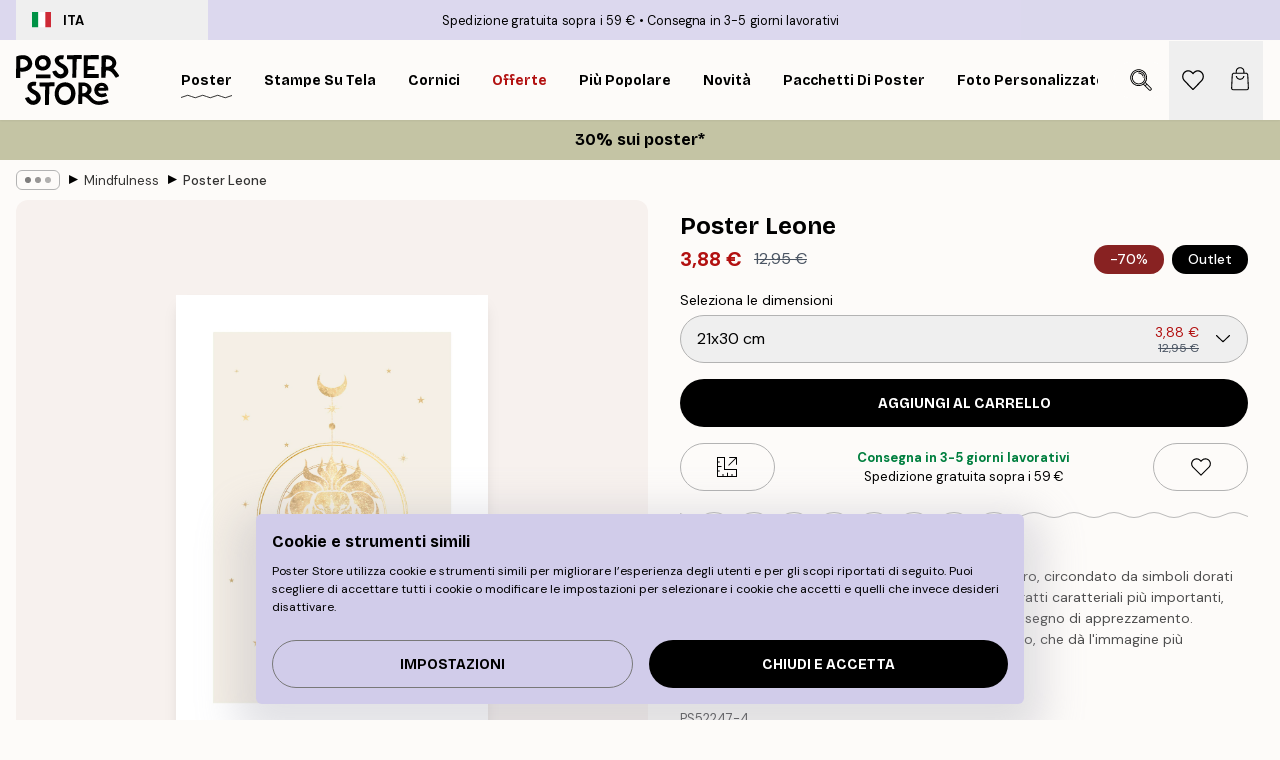

--- FILE ---
content_type: text/html; charset=utf-8
request_url: https://posterstore.it/p/stampe-poster/consapevolezza-mindfulness/poster-leone/
body_size: 34357
content:
<!DOCTYPE html><html dir="ltr" lang="it"><head><title>Poster Leone zodiacale dorato | Poster Store IT</title><meta name="description" content="Poster con il segno zodiacale del Leone in oro su sfondo beige, perfetto da regalare a chi è nato sotto questo segno ✅ Prezzi incredibili! ✅ Consegna veloce"/><meta charSet="utf-8"/><meta name="viewport" content="initial-scale=1.0, width=device-width"/><link rel="canonical" href="https://posterstore.it/p/stampe-poster/personalised-prints/zodiac-prints/poster-leone/"/><link rel="alternate" hrefLang="en-ie" href="https://posterstore.ie/p/posters-prints/personalised-prints/zodiac-prints/leo-poster/"/><link rel="alternate" hrefLang="no-no" href="https://posterstore.no/p/plakater-posters/personalised-prints/zodiac-prints/loven-poster/"/><link rel="alternate" hrefLang="en-au" href="https://posterstore.com/au/p/posters-prints/personalised-prints/zodiac-prints/leo-poster/"/><link rel="alternate" hrefLang="ro-ro" href="https://posterstore.com/ro/p/postere/personalised-prints/zodiac-prints/poster-leu/"/><link rel="alternate" hrefLang="hu-hu" href="https://posterstore.hu/p/falikepek-poszterek/personalised-prints/zodiac-prints/leo-poster/"/><link rel="alternate" hrefLang="en-hr" href="https://posterstore.eu/p/posters-prints/personalised-prints/zodiac-prints/leo-poster/"/><link rel="alternate" hrefLang="cs-cz" href="https://posterstore.cz/p/plakaty-obrazy/personalised-prints/zodiac-prints/znameni-lva-plakat/"/><link rel="alternate" hrefLang="en-nz" href="https://posterstore.nz/p/posters-prints/personalised-prints/zodiac-prints/leo-poster/"/><link rel="alternate" hrefLang="ja-jp" href="https://posterstore.jp/p/E3-83-9D-E3-82-B9-E3-82-BF-E3-83-BC/Personalised-Prints/Zodiac-prints/%E7%8D%85%E5%AD%90%E5%BA%A7%E3%83%9D%E3%82%B9%E3%82%BF%E3%83%BC/"/><link rel="alternate" hrefLang="ko-kr" href="https://posterstore.kr/p/EC-95-84-ED-8A-B8-EC-9B-8C-ED-81-AC--ED-8F-AC-EC-8A-A4-ED-84-B0/Personalised-Prints/Zodiac-prints/%EC%82%AC%EC%9E%90%EC%9E%90%EB%A6%AC-%ED%8F%AC%EC%8A%A4%ED%84%B0/"/><link rel="alternate" hrefLang="de-de" href="https://posterstore.de/p/bilder-poster/personalised-prints/zodiac-prints/lowe-poster/"/><link rel="alternate" hrefLang="fr-fr" href="https://posterstore.fr/p/affiches-posters/personalised-prints/zodiac-prints/lion-poster/"/><link rel="alternate" hrefLang="en-gb" href="https://posterstore.co.uk/p/posters-prints/personalised-prints/zodiac-prints/leo-poster/"/><link rel="alternate" hrefLang="sv-se" href="https://posterstore.se/p/tavlor-posters/personalised-prints/zodiac-prints/lejonet-stjarntecken-poster/"/><link rel="alternate" hrefLang="da-dk" href="https://posterstore.dk/p/plakater/personalised-prints/zodiac-prints/loven-plakat/"/><link rel="alternate" hrefLang="nl-nl" href="https://posterstore.nl/p/posters/personalised-prints/zodiac-prints/leeuw-poster/"/><link rel="alternate" hrefLang="de-at" href="https://posterstore.at/p/poster/5/1/lowe-poster/"/><link rel="alternate" hrefLang="it-it" href="https://posterstore.it/p/stampe-poster/personalised-prints/zodiac-prints/poster-leone/"/><link rel="alternate" hrefLang="es-es" href="https://posterstore.es/p/posters/personalised-prints/zodiac-prints/leo-poster/"/><link rel="alternate" hrefLang="nl-be" href="https://posterstore.be/p/posters/5/1/leeuw-poster/"/><link rel="alternate" hrefLang="fi-fi" href="https://posterstore.fi/p/julisteet/personalised-prints/zodiac-prints/leijona-juliste/"/><link rel="alternate" hrefLang="de-ch" href="https://posterstore.ch/p/bilder-poster/5/1/lowe-poster/"/><link rel="alternate" hrefLang="ar-ae" href="https://posterstore.ae/p/D8-A7-D9-84-D9-84-D9-88-D8-AD-D8-A7-D8-AA--D9-88-D8-A7-D9-84-D9-85-D8-B7-D8-A8-D9-88-D8-B9-D8-A7-D8-AA/Personalised-Prints/Zodiac-prints/Leo-Poster/"/><link rel="alternate" hrefLang="pl-pl" href="https://posterstore.pl/p/plakaty-obrazy/personalised-prints/zodiac-prints/plakat-lew-horoskop/"/><link rel="alternate" hrefLang="it-ch" href="https://posterstore.ch/it-ch/p/stampe-poster/personalised-prints/zodiac-prints/poster-leone/"/><link rel="alternate" hrefLang="fr-ch" href="https://posterstore.ch/fr-ch/p/affiches-posters/personalised-prints/zodiac-prints/lion-poster/"/><link rel="alternate" hrefLang="fr-be" href="https://posterstore.be/fr-be/p/affiches-posters/personalised-prints/zodiac-prints/lion-poster/"/><link rel="alternate" hrefLang="de-be" href="https://posterstore.be/de-be/p/bilder-poster/personalised-prints/zodiac-prints/lowe-poster/"/><meta property="og:description" content="Poster con il segno zodiacale del Leone in oro su sfondo beige, perfetto da regalare a chi è nato sotto questo segno ✅ Prezzi incredibili! ✅ Consegna veloce"/><meta property="og:url" content="https://posterstore.it/p/stampe-poster/personalised-prints/zodiac-prints/poster-leone/"/><meta property="og:site_name" content="Poster Store"/><meta property="og:title" content="Poster Leone"/><meta property="og:type" content="product"/><meta property="og:image" content="https://media.posterstore.com/site_images/6862d84025436f8361d7561b_2132398218_PS52247-8.jpg"/><link rel="preload" as="image" imageSrcSet="https://media.posterstore.com/site_images/6862d83c0b074212f55c717f_412901552_PS52247-4.jpg?auto=compress%2Cformat&amp;fit=max&amp;w=16 16w, https://media.posterstore.com/site_images/6862d83c0b074212f55c717f_412901552_PS52247-4.jpg?auto=compress%2Cformat&amp;fit=max&amp;w=32 32w, https://media.posterstore.com/site_images/6862d83c0b074212f55c717f_412901552_PS52247-4.jpg?auto=compress%2Cformat&amp;fit=max&amp;w=48 48w, https://media.posterstore.com/site_images/6862d83c0b074212f55c717f_412901552_PS52247-4.jpg?auto=compress%2Cformat&amp;fit=max&amp;w=64 64w, https://media.posterstore.com/site_images/6862d83c0b074212f55c717f_412901552_PS52247-4.jpg?auto=compress%2Cformat&amp;fit=max&amp;w=96 96w, https://media.posterstore.com/site_images/6862d83c0b074212f55c717f_412901552_PS52247-4.jpg?auto=compress%2Cformat&amp;fit=max&amp;w=128 128w, https://media.posterstore.com/site_images/6862d83c0b074212f55c717f_412901552_PS52247-4.jpg?auto=compress%2Cformat&amp;fit=max&amp;w=256 256w, https://media.posterstore.com/site_images/6862d83c0b074212f55c717f_412901552_PS52247-4.jpg?auto=compress%2Cformat&amp;fit=max&amp;w=384 384w, https://media.posterstore.com/site_images/6862d83c0b074212f55c717f_412901552_PS52247-4.jpg?auto=compress%2Cformat&amp;fit=max&amp;w=640 640w, https://media.posterstore.com/site_images/6862d83c0b074212f55c717f_412901552_PS52247-4.jpg?auto=compress%2Cformat&amp;fit=max&amp;w=750 750w, https://media.posterstore.com/site_images/6862d83c0b074212f55c717f_412901552_PS52247-4.jpg?auto=compress%2Cformat&amp;fit=max&amp;w=828 828w, https://media.posterstore.com/site_images/6862d83c0b074212f55c717f_412901552_PS52247-4.jpg?auto=compress%2Cformat&amp;fit=max&amp;w=1080 1080w, https://media.posterstore.com/site_images/6862d83c0b074212f55c717f_412901552_PS52247-4.jpg?auto=compress%2Cformat&amp;fit=max&amp;w=1200 1200w, https://media.posterstore.com/site_images/6862d83c0b074212f55c717f_412901552_PS52247-4.jpg?auto=compress%2Cformat&amp;fit=max&amp;w=1920 1920w, https://media.posterstore.com/site_images/6862d83c0b074212f55c717f_412901552_PS52247-4.jpg?auto=compress%2Cformat&amp;fit=max&amp;w=2048 2048w, https://media.posterstore.com/site_images/6862d83c0b074212f55c717f_412901552_PS52247-4.jpg?auto=compress%2Cformat&amp;fit=max&amp;w=3840 3840w" imageSizes="100%" fetchpriority="high"/><meta name="next-head-count" content="40"/><link rel="shortcut icon" href="/favicon.ico" type="image/x-icon"/><link rel="mask-icon" href="/mask-icon.svg" color="black"/><link rel="apple-touch-icon" href="/touch-icon.png"/><meta name="theme-color" content="#fff" media="(prefers-color-scheme: light)"/><meta name="theme-color" content="#fff" media="(prefers-color-scheme: dark)"/><meta name="theme-color" content="#fff"/><meta name="google" content="notranslate"/><link rel="preload" href="/_next/static/css/657f7231ada061ae.css" as="style" crossorigin="anonymous"/><link rel="stylesheet" href="/_next/static/css/657f7231ada061ae.css" crossorigin="anonymous" data-n-g=""/><link rel="preload" href="/_next/static/css/bdb19ca02405dbf2.css" as="style" crossorigin="anonymous"/><link rel="stylesheet" href="/_next/static/css/bdb19ca02405dbf2.css" crossorigin="anonymous" data-n-p=""/><noscript data-n-css=""></noscript><script defer="" crossorigin="anonymous" nomodule="" src="/_next/static/chunks/polyfills-42372ed130431b0a.js"></script><script defer="" src="/_next/static/chunks/8329.dfa48f0e2c265c41.js" crossorigin="anonymous"></script><script defer="" src="/_next/static/chunks/8873.7a5b951bce803c48.js" crossorigin="anonymous"></script><script defer="" src="/_next/static/chunks/6329.a5eba8be85a59fda.js" crossorigin="anonymous"></script><script src="/_next/static/chunks/webpack-94151c7bfe6d566b.js" defer="" crossorigin="anonymous"></script><script src="/_next/static/chunks/framework-ad5a2060caaa3ac5.js" defer="" crossorigin="anonymous"></script><script src="/_next/static/chunks/main-bef785a8afe73322.js" defer="" crossorigin="anonymous"></script><script src="/_next/static/chunks/pages/_app-889321d382498fea.js" defer="" crossorigin="anonymous"></script><script src="/_next/static/chunks/6028-bba8a1ef98af8e53.js" defer="" crossorigin="anonymous"></script><script src="/_next/static/chunks/5224-856ccd605590fadb.js" defer="" crossorigin="anonymous"></script><script src="/_next/static/chunks/3304-5f5fb976b6f97fb1.js" defer="" crossorigin="anonymous"></script><script src="/_next/static/chunks/2835-4bc3c0f7e336ac5a.js" defer="" crossorigin="anonymous"></script><script src="/_next/static/chunks/7765-9cd804f32efda6e4.js" defer="" crossorigin="anonymous"></script><script src="/_next/static/chunks/657-2a1e21a7c22c816f.js" defer="" crossorigin="anonymous"></script><script src="/_next/static/chunks/9994-1a3b3d2c2f91a553.js" defer="" crossorigin="anonymous"></script><script src="/_next/static/chunks/7229-d100cceba6bac298.js" defer="" crossorigin="anonymous"></script><script src="/_next/static/chunks/pages/p/%5B...slug%5D-27e084b54fdb70d3.js" defer="" crossorigin="anonymous"></script><script src="/_next/static/VHBB__2ZVjv-hZ8n8CgP0/_buildManifest.js" defer="" crossorigin="anonymous"></script><script src="/_next/static/VHBB__2ZVjv-hZ8n8CgP0/_ssgManifest.js" defer="" crossorigin="anonymous"></script></head><body class="notranslate" lang="it"><noscript><iframe title="Google Tag Manager" src="https://www.googletagmanager.com/ns.html?id=GTM-T9G5H8D" height="0" width="0" style="display:none;visibility:hidden"></iframe></noscript><div id="__loading-indicator"></div><div id="__next"><script>history.scrollRestoration = "manual"</script><div id="app" data-project="PS" class="__variable_6e5d6a __variable_fc1bc1 font-body flex min-h-full flex-col"><a href="#main" class="visually-hidden">Skip to main content.</a><aside id="status" class="z-40 h-6 px-4 bg-brand-purple/75 w-content:h-10 relative z-40" aria-label="Status bar"><div class="relative flex items-center w-full h-full m-auto max-w-header"><button class="absolute z-10 items-center hidden w-48 h-full py-1 w-content:flex"><div class="relative flex items-center h-full px-4 text-xs uppercase rounded-md hover:bg-brand-purple active:bg-brand-purple ltr:-left-4 rtl:-right-4"><div class="relative flex me-3" style="min-height:15.4px;min-width:19px"><img alt="Italy flag icon" aria-hidden="true" loading="lazy" width="640" height="480" decoding="async" data-nimg="1" class="absolute object-cover w-full h-full" style="color:transparent" src="/_next/static/media/it.e8516fc7.svg"/></div><div class="flex items-center h-4"><span class="font-bold" title="Italy">ITA</span></div></div></button><span></span><div role="region" aria-label="Announcements" class="w-full h-full flex-1 relative"><ul class="flex w-full flex-center h-full"><li aria-posinset="1" aria-setsize="2" class="transition-opacity absolute w-full overflow-hidden flex flex-center opacity-100" style="transition-duration:500ms"><p class="truncate w-content:scale-90">Spedizione gratuita sopra i 59 €</p></li><li aria-posinset="2" aria-setsize="2" class="transition-opacity absolute w-full overflow-hidden flex flex-center opacity-0 pointer-events-none" style="transition-duration:200ms"><p class="truncate w-content:scale-90">Consegna in 3-5 giorni lavorativi</p></li></ul></div></div></aside><header role="banner" class="sticky top-0 z-30" aria-label="Main navigation"><div class="flex h-16 items-center bg-brand-white px-1 shadow-sm lg:h-20 lg:px-4"><nav role="navigation" class="mx-auto flex w-full max-w-header items-center justify-between transition-all duration-500"><a class="flex transition-opacity duration-150 items-center justify-center lg:justify-start active:hover:opacity-60 active:hover:delay-0 active:hover:transition-none lg:w-[165px] max-w-content opacity-0" aria-current="false" href="https://posterstore.it/"><img alt="Poster Store logo" loading="lazy" width="1143" height="557" decoding="async" data-nimg="1" class="lg:h-[50px] h-[32px] lg:my-4 w-auto lg:m-0 m-auto transition-opacity opacity-100 delay-300 lg:delay-500 w-content:delay-0 transition-opacity duration-500 opacity-100 delay-300" style="color:transparent" src="/_next/static/media/logo.efc2cd70.svg"/></a><section id="synapse-popover-group-Rqhr6" aria-label="Site navigation" class="hide-scrollbar me-4 hidden flex-1 overflow-x-auto lg:flex"><div class="group static" data-ph="top-nav"><a class="popover-button flex flex-center flex items-center capitalize font-display font-bold tracking-[0.5px] lg:tracking-[0.56px] text-xs lg:text-sm h-20 px-2.5 lg:px-4 whitespace-nowrap transition-colors duration-300 button-tertiary-active !ps-0" id="synapse-popover-R6qhr6-button" aria-expanded="false" href="https://posterstore.it/stampe-poster/"><span class="relative flex h-full items-center"><span class="relative tracking-normal">Poster<div class="absolute" style="overflow:hidden;background-image:url(&#x27;data:image/svg+xml;utf8,&lt;svg xmlns=&quot;http://www.w3.org/2000/svg&quot; viewBox=&quot;0 0 100 20&quot; preserveAspectRatio=&quot;none&quot;&gt;&lt;path d=&quot;M0,10 Q25,0 50,10 T100,10&quot; fill=&quot;none&quot; stroke=&quot;%23000&quot; stroke-width=&quot;4&quot; /&gt;&lt;/svg&gt;&#x27;);background-repeat:repeat-x;background-position:center;background-size:15px 5px;width:100%;height:10px;opacity:1"></div></span></span></a></div><div class="group static" data-ph="top-nav"><a class="popover-button flex flex-center flex items-center capitalize font-display font-bold tracking-[0.5px] lg:tracking-[0.56px] text-xs lg:text-sm h-20 px-2.5 lg:px-4 whitespace-nowrap transition-colors duration-300 button-tertiary-active" id="synapse-popover-Raqhr6-button" aria-expanded="false" href="https://posterstore.it/canvas/"><span class="relative flex h-full items-center"><span class="relative tracking-normal">Stampe su tela<div class="absolute !opacity-0 group-hover:!opacity-50" style="overflow:hidden;background-image:url(&#x27;data:image/svg+xml;utf8,&lt;svg xmlns=&quot;http://www.w3.org/2000/svg&quot; viewBox=&quot;0 0 100 20&quot; preserveAspectRatio=&quot;none&quot;&gt;&lt;path d=&quot;M0,10 Q25,0 50,10 T100,10&quot; fill=&quot;none&quot; stroke=&quot;%23000&quot; stroke-width=&quot;4&quot; /&gt;&lt;/svg&gt;&#x27;);background-repeat:repeat-x;background-position:center;background-size:15px 5px;width:100%;height:10px;opacity:1"></div></span></span></a></div><div class="group static" data-ph="top-nav"><a class="popover-button flex flex-center flex items-center capitalize font-display font-bold tracking-[0.5px] lg:tracking-[0.56px] text-xs lg:text-sm h-20 px-2.5 lg:px-4 whitespace-nowrap transition-colors duration-300 button-tertiary-active" id="synapse-popover-Reqhr6-button" aria-expanded="false" href="https://posterstore.it/cornici/"><span class="relative flex h-full items-center"><span class="relative tracking-normal">Cornici<div class="absolute !opacity-0 group-hover:!opacity-50" style="overflow:hidden;background-image:url(&#x27;data:image/svg+xml;utf8,&lt;svg xmlns=&quot;http://www.w3.org/2000/svg&quot; viewBox=&quot;0 0 100 20&quot; preserveAspectRatio=&quot;none&quot;&gt;&lt;path d=&quot;M0,10 Q25,0 50,10 T100,10&quot; fill=&quot;none&quot; stroke=&quot;%23000&quot; stroke-width=&quot;4&quot; /&gt;&lt;/svg&gt;&#x27;);background-repeat:repeat-x;background-position:center;background-size:15px 5px;width:100%;height:10px;opacity:1"></div></span></span></a></div><div class="group" data-ph="top-nav"><a class="popover-button flex flex-center flex items-center capitalize font-display font-bold tracking-[0.5px] lg:tracking-[0.56px] text-xs lg:text-sm h-20 px-2.5 lg:px-4 whitespace-nowrap transition-colors duration-300 button-tertiary-active text-urgent" id="synapse-popover-Riqhr6-button" aria-expanded="false" aria-controls="synapse-popover-Riqhr6" href="https://posterstore.it/offerte/"><span class="relative">Offerte<div class="absolute !opacity-0 group-hover:!opacity-50" style="overflow:hidden;background-image:url(&#x27;data:image/svg+xml;utf8,&lt;svg xmlns=&quot;http://www.w3.org/2000/svg&quot; viewBox=&quot;0 0 100 20&quot; preserveAspectRatio=&quot;none&quot;&gt;&lt;path d=&quot;M0,10 Q25,0 50,10 T100,10&quot; fill=&quot;none&quot; stroke=&quot;%23B21010&quot; stroke-width=&quot;4&quot; /&gt;&lt;/svg&gt;&#x27;);background-repeat:repeat-x;background-position:center;background-size:15px 5px;width:100%;height:10px;opacity:1"></div></span></a></div><div class="group" data-ph="top-nav"><a class="popover-button flex flex-center flex items-center capitalize font-display font-bold tracking-[0.5px] lg:tracking-[0.56px] text-xs lg:text-sm h-20 px-2.5 lg:px-4 whitespace-nowrap transition-colors duration-300 button-tertiary-active" id="synapse-popover-Rmqhr6-button" aria-expanded="false" aria-controls="synapse-popover-Rmqhr6" href="https://posterstore.it/stampe-poster/poster-piu-popolari/"><span class="relative">Più popolare<div class="absolute !opacity-0 group-hover:!opacity-50" style="overflow:hidden;background-image:url(&#x27;data:image/svg+xml;utf8,&lt;svg xmlns=&quot;http://www.w3.org/2000/svg&quot; viewBox=&quot;0 0 100 20&quot; preserveAspectRatio=&quot;none&quot;&gt;&lt;path d=&quot;M0,10 Q25,0 50,10 T100,10&quot; fill=&quot;none&quot; stroke=&quot;%23000&quot; stroke-width=&quot;4&quot; /&gt;&lt;/svg&gt;&#x27;);background-repeat:repeat-x;background-position:center;background-size:15px 5px;width:100%;height:10px;opacity:1"></div></span></a></div><div class="group" data-ph="top-nav"><a class="popover-button flex flex-center flex items-center capitalize font-display font-bold tracking-[0.5px] lg:tracking-[0.56px] text-xs lg:text-sm h-20 px-2.5 lg:px-4 whitespace-nowrap transition-colors duration-300 button-tertiary-active" id="synapse-popover-Rqqhr6-button" aria-expanded="false" aria-controls="synapse-popover-Rqqhr6" href="https://posterstore.it/stampe-poster/novita/"><span class="relative">Novità<div class="absolute !opacity-0 group-hover:!opacity-50" style="overflow:hidden;background-image:url(&#x27;data:image/svg+xml;utf8,&lt;svg xmlns=&quot;http://www.w3.org/2000/svg&quot; viewBox=&quot;0 0 100 20&quot; preserveAspectRatio=&quot;none&quot;&gt;&lt;path d=&quot;M0,10 Q25,0 50,10 T100,10&quot; fill=&quot;none&quot; stroke=&quot;%23000&quot; stroke-width=&quot;4&quot; /&gt;&lt;/svg&gt;&#x27;);background-repeat:repeat-x;background-position:center;background-size:15px 5px;width:100%;height:10px;opacity:1"></div></span></a></div><div class="group" data-ph="top-nav"><a class="popover-button flex flex-center flex items-center capitalize font-display font-bold tracking-[0.5px] lg:tracking-[0.56px] text-xs lg:text-sm h-20 px-2.5 lg:px-4 whitespace-nowrap transition-colors duration-300 button-tertiary-active" id="synapse-popover-Ruqhr6-button" aria-expanded="false" aria-controls="synapse-popover-Ruqhr6" href="https://posterstore.it/stampe-poster/pacchetti-di-poster/"><span class="relative">Pacchetti di poster<div class="absolute !opacity-0 group-hover:!opacity-50" style="overflow:hidden;background-image:url(&#x27;data:image/svg+xml;utf8,&lt;svg xmlns=&quot;http://www.w3.org/2000/svg&quot; viewBox=&quot;0 0 100 20&quot; preserveAspectRatio=&quot;none&quot;&gt;&lt;path d=&quot;M0,10 Q25,0 50,10 T100,10&quot; fill=&quot;none&quot; stroke=&quot;%23000&quot; stroke-width=&quot;4&quot; /&gt;&lt;/svg&gt;&#x27;);background-repeat:repeat-x;background-position:center;background-size:15px 5px;width:100%;height:10px;opacity:1"></div></span></a></div><div class="group" data-ph="top-nav"><a class="popover-button flex flex-center flex items-center capitalize font-display font-bold tracking-[0.5px] lg:tracking-[0.56px] text-xs lg:text-sm h-20 px-2.5 lg:px-4 whitespace-nowrap transition-colors duration-300 button-tertiary-active" id="synapse-popover-R12qhr6-button" aria-expanded="false" aria-controls="synapse-popover-R12qhr6" href="https://posterstore.it/artwork/"><span class="relative">Foto Personalizzate<div class="absolute !opacity-0 group-hover:!opacity-50" style="overflow:hidden;background-image:url(&#x27;data:image/svg+xml;utf8,&lt;svg xmlns=&quot;http://www.w3.org/2000/svg&quot; viewBox=&quot;0 0 100 20&quot; preserveAspectRatio=&quot;none&quot;&gt;&lt;path d=&quot;M0,10 Q25,0 50,10 T100,10&quot; fill=&quot;none&quot; stroke=&quot;%23000&quot; stroke-width=&quot;4&quot; /&gt;&lt;/svg&gt;&#x27;);background-repeat:repeat-x;background-position:center;background-size:15px 5px;width:100%;height:10px;opacity:1"></div></span></a></div><div class="group" data-ph="top-nav"><a class="popover-button flex flex-center flex items-center capitalize font-display font-bold tracking-[0.5px] lg:tracking-[0.56px] text-xs lg:text-sm h-20 px-2.5 lg:px-4 whitespace-nowrap transition-colors duration-300 button-tertiary-active" id="synapse-popover-R16qhr6-button" aria-expanded="false" aria-controls="synapse-popover-R16qhr6" href="https://posterstore.it/g/wall-art-ispirazione/"><span class="relative">Galleria a parete<div class="absolute !opacity-0 group-hover:!opacity-50" style="overflow:hidden;background-image:url(&#x27;data:image/svg+xml;utf8,&lt;svg xmlns=&quot;http://www.w3.org/2000/svg&quot; viewBox=&quot;0 0 100 20&quot; preserveAspectRatio=&quot;none&quot;&gt;&lt;path d=&quot;M0,10 Q25,0 50,10 T100,10&quot; fill=&quot;none&quot; stroke=&quot;%23000&quot; stroke-width=&quot;4&quot; /&gt;&lt;/svg&gt;&#x27;);background-repeat:repeat-x;background-position:center;background-size:15px 5px;width:100%;height:10px;opacity:1"></div></span></a></div><div class="group" data-ph="top-nav"><a class="popover-button flex flex-center flex items-center capitalize font-display font-bold tracking-[0.5px] lg:tracking-[0.56px] text-xs lg:text-sm h-20 px-2.5 lg:px-4 whitespace-nowrap transition-colors duration-300 button-tertiary-active" id="synapse-popover-R1aqhr6-button" aria-expanded="false" aria-controls="synapse-popover-R1aqhr6" href="https://posterstore.it/come-creare-la-tua-galleria-a-parete-perfetta/"><span class="relative">Ispirazione e consigli<div class="absolute !opacity-0 group-hover:!opacity-50" style="overflow:hidden;background-image:url(&#x27;data:image/svg+xml;utf8,&lt;svg xmlns=&quot;http://www.w3.org/2000/svg&quot; viewBox=&quot;0 0 100 20&quot; preserveAspectRatio=&quot;none&quot;&gt;&lt;path d=&quot;M0,10 Q25,0 50,10 T100,10&quot; fill=&quot;none&quot; stroke=&quot;%23000&quot; stroke-width=&quot;4&quot; /&gt;&lt;/svg&gt;&#x27;);background-repeat:repeat-x;background-position:center;background-size:15px 5px;width:100%;height:10px;opacity:1"></div></span></a></div></section></nav></div></header><button class="w-full"><aside aria-labelledby="synapse-promotional-banner-R31r6-title" class="flex flex-col flex-center text-center py-2 px-4 z-20 relative group" style="background:#c4c4a4;color:#000"><div class="max-w-header relative w-full"><div class="flex flex-col px-8"><span id="synapse-promotional-banner-R31r6-title" class="h3">30% sui poster*</span></div></div></aside></button><span></span><main id="main" class="flex-1"><script type="application/ld+json">{
        "@context": "http://schema.org/",
        "@type": "Product",
        "name": "Poster Leone",
        "description": "Un&#39;illustrazione con il segno zodiacale del Leone in oro, circondato da simboli dorati su sfondo beige. Essendo la compassione uno dei tratti caratteriali pi&ugrave; importanti, questa stampa &egrave; perfetta da regalare a un Leone in segno di apprezzamento.  Il poster &egrave; incorniciato da un bordo bianco stampato, che d&agrave; l&#39;immagine pi&ugrave; profondit&agrave; ed evidenzia il motivo.",
        "sku": "PS52247",
        "image": "https://media.posterstore.com/site_images/6862d84025436f8361d7561b_2132398218_PS52247-8.jpg",
        "url": "https://posterstore.it/stampe-poster/consapevolezza-mindfulness/poster-leone/",
        "brand": {
          "@type": "Brand",
          "name": "Poster Store"
        },
        "offers": [
          {
              "@type": "Offer",
              "sku": "PS52247-4",
              "name": "Poster Leone 21x30 cm",
              "url": "https://posterstore.it/stampe-poster/consapevolezza-mindfulness/poster-leone/",
              "priceSpecification": [{"@type":"UnitPriceSpecification","price":3.88,"priceCurrency":"EUR"},{"@type":"UnitPriceSpecification","priceType":"https://schema.org/StrikethroughPrice","price":12.95,"priceCurrency":"EUR"}],
              "itemCondition": "http://schema.org/NewCondition",
              "availability": "http://schema.org/InStock"
            },{
              "@type": "Offer",
              "sku": "PS52247-5",
              "name": "Poster Leone 30x40 cm",
              "url": "https://posterstore.it/stampe-poster/consapevolezza-mindfulness/poster-leone/",
              "priceSpecification": [{"@type":"UnitPriceSpecification","price":5.84,"priceCurrency":"EUR"},{"@type":"UnitPriceSpecification","priceType":"https://schema.org/StrikethroughPrice","price":19.45,"priceCurrency":"EUR"}],
              "itemCondition": "http://schema.org/NewCondition",
              "availability": "http://schema.org/InStock"
            },{
              "@type": "Offer",
              "sku": "PS52247-8",
              "name": "Poster Leone 50x70 cm",
              "url": "https://posterstore.it/stampe-poster/consapevolezza-mindfulness/poster-leone/",
              "priceSpecification": [{"@type":"UnitPriceSpecification","price":8.98,"priceCurrency":"EUR"},{"@type":"UnitPriceSpecification","priceType":"https://schema.org/StrikethroughPrice","price":29.95,"priceCurrency":"EUR"}],
              "itemCondition": "http://schema.org/NewCondition",
              "availability": "http://schema.org/InStock"
            }
        ]
      }</script><div class="relative mx-auto mb-12 lg:bg-transparent lg:px-4"><div class="mx-auto max-w-header"><nav id="breadcrumbs" class="flex items-center w-full overflow-x-auto hide-scrollbar mask-x-scroll py-2 px-4 lg:-mx-4" aria-label="Breadcrumb" data-ph="breadcrumbs"><div class="sticky start-0 z-10 flex items-center transition-opacity duration-150 shrink-0 opacity-100 delay-150"><div role="presentation" class="flex flex-center h-5 px-2 rounded-md me-2 border border-brand-500"><div class="rounded-full bg-black me-1 last:me-0" style="height:6px;width:6px;opacity:calc(0.5 - 0 * 0.1)"></div><div class="rounded-full bg-black me-1 last:me-0" style="height:6px;width:6px;opacity:calc(0.5 - 1 * 0.1)"></div><div class="rounded-full bg-black me-1 last:me-0" style="height:6px;width:6px;opacity:calc(0.5 - 2 * 0.1)"></div></div><div role="separator" aria-orientation="vertical" class="relative font-bold -top-px text-md start-px rtl-mirror">▸</div></div><ol class="flex flex-nowrap ps-1 ms-2" style="transform:translate3d(0px, 0px, 0px)"><li class="flex flex-nowrap mx-1 transition-opacity group duration-300 ltr:first:-ml-3 rtl:first:-mr-3 opacity-0 pointer-events-none"><a class="flex items-center me-2 group-last:me-0 whitespace-nowrap hover:underline truncate text-black/80 text-xs button-tertiary-active duration-300 transition-colors" tabindex="0" style="max-width:15rem" href="https://posterstore.it/">Poster Store</a><div role="separator" aria-orientation="vertical" class="relative font-bold -top-px text-md start-px rtl-mirror">▸</div></li><li class="flex flex-nowrap mx-1 transition-opacity group duration-300 ltr:first:-ml-3 rtl:first:-mr-3 opacity-0 pointer-events-none"><a class="flex items-center me-2 group-last:me-0 whitespace-nowrap hover:underline truncate text-black/80 text-xs button-tertiary-active duration-300 transition-colors" tabindex="0" style="max-width:15rem" href="https://posterstore.it/stampe-poster/">Poster</a><div role="separator" aria-orientation="vertical" class="relative font-bold -top-px text-md start-px rtl-mirror">▸</div></li><li class="flex flex-nowrap mx-1 transition-opacity group duration-300 ltr:first:-ml-3 rtl:first:-mr-3 opacity-100"><a class="flex items-center me-2 group-last:me-0 whitespace-nowrap hover:underline truncate text-black/80 text-xs button-tertiary-active duration-300 transition-colors" tabindex="0" style="max-width:15rem" href="https://posterstore.it/stampe-poster/consapevolezza-mindfulness/">Mindfulness</a><div role="separator" aria-orientation="vertical" class="relative font-bold -top-px text-md start-px rtl-mirror">▸</div></li><li class="flex flex-nowrap mx-1 transition-opacity group duration-300 ltr:first:-ml-3 rtl:first:-mr-3 opacity-100"><a class="flex items-center me-2 group-last:me-0 whitespace-nowrap hover:underline truncate font-medium pe-3 text-black/80 text-xs button-tertiary-active duration-300 transition-colors" aria-current="page" tabindex="0" style="max-width:15rem" href="https://posterstore.it/p/stampe-poster/consapevolezza-mindfulness/poster-leone/">Poster Leone</a></li></ol></nav></div><div class="relative z-20 m-auto flex h-full max-w-header flex-col items-start lg:flex-row"><div class="h-full w-full min-w-[50%] lg:sticky lg:top-[94px] lg:w-1/2 xl:w-full"><div class="relative mx-4 ms-0 flex h-full" aria-label="Product images"><div class="hide-scrollbar me-4 ms-4 w-14 flex-col overflow-y-auto pe-1 transition-opacity duration-300 ease-in-out xs:w-16 sm:w-20 md:w-32 lg:ms-0 lg:w-20 xl:w-40 2xl:me-6 2xl:w-48 hidden opacity-0 mask-y-scroll" style="max-height:0"><div class="h-px"></div><button class="relative mb-4 h-0 w-full bg-white last:mb-0" disabled="" aria-label="Show image 1" aria-controls="synapse-product-photoswipe-thumbnail-slider-R38ab6-container" aria-owns="synapse-product-photoswipe-thumbnail-slider-R38ab6-slide-0" aria-current="true" style="padding-bottom:142.85000000000002%"><img alt="Poster con illustrazione dorata del segno zodiacale del Leone, luna e stelle su sfondo crema." loading="lazy" decoding="async" data-nimg="fill" style="position:absolute;height:100%;width:100%;left:0;top:0;right:0;bottom:0;color:transparent;max-width:100%;background-size:cover;background-position:50% 50%;background-repeat:no-repeat;background-image:url(&quot;data:image/svg+xml;charset=utf-8,%3Csvg xmlns=&#x27;http://www.w3.org/2000/svg&#x27; %3E%3Cfilter id=&#x27;b&#x27; color-interpolation-filters=&#x27;sRGB&#x27;%3E%3CfeGaussianBlur stdDeviation=&#x27;20&#x27;/%3E%3CfeColorMatrix values=&#x27;1 0 0 0 0 0 1 0 0 0 0 0 1 0 0 0 0 0 100 -1&#x27; result=&#x27;s&#x27;/%3E%3CfeFlood x=&#x27;0&#x27; y=&#x27;0&#x27; width=&#x27;100%25&#x27; height=&#x27;100%25&#x27;/%3E%3CfeComposite operator=&#x27;out&#x27; in=&#x27;s&#x27;/%3E%3CfeComposite in2=&#x27;SourceGraphic&#x27;/%3E%3CfeGaussianBlur stdDeviation=&#x27;20&#x27;/%3E%3C/filter%3E%3Cimage width=&#x27;100%25&#x27; height=&#x27;100%25&#x27; x=&#x27;0&#x27; y=&#x27;0&#x27; preserveAspectRatio=&#x27;none&#x27; style=&#x27;filter: url(%23b);&#x27; href=&#x27;[data-uri]&#x27;/%3E%3C/svg%3E&quot;)" sizes="100vw" srcSet="https://media.posterstore.com/site_images/6862d83c0b074212f55c717f_412901552_PS52247-4.jpg?auto=compress%2Cformat&amp;fit=max&amp;w=640 640w, https://media.posterstore.com/site_images/6862d83c0b074212f55c717f_412901552_PS52247-4.jpg?auto=compress%2Cformat&amp;fit=max&amp;w=750 750w, https://media.posterstore.com/site_images/6862d83c0b074212f55c717f_412901552_PS52247-4.jpg?auto=compress%2Cformat&amp;fit=max&amp;w=828 828w, https://media.posterstore.com/site_images/6862d83c0b074212f55c717f_412901552_PS52247-4.jpg?auto=compress%2Cformat&amp;fit=max&amp;w=1080 1080w, https://media.posterstore.com/site_images/6862d83c0b074212f55c717f_412901552_PS52247-4.jpg?auto=compress%2Cformat&amp;fit=max&amp;w=1200 1200w, https://media.posterstore.com/site_images/6862d83c0b074212f55c717f_412901552_PS52247-4.jpg?auto=compress%2Cformat&amp;fit=max&amp;w=1920 1920w, https://media.posterstore.com/site_images/6862d83c0b074212f55c717f_412901552_PS52247-4.jpg?auto=compress%2Cformat&amp;fit=max&amp;w=2048 2048w, https://media.posterstore.com/site_images/6862d83c0b074212f55c717f_412901552_PS52247-4.jpg?auto=compress%2Cformat&amp;fit=max&amp;w=3840 3840w" src="https://media.posterstore.com/site_images/6862d83c0b074212f55c717f_412901552_PS52247-4.jpg?auto=compress%2Cformat&amp;fit=max&amp;w=3840"/><div class="absolute left-0 top-0 h-full w-full bg-black transition-opacity duration-150 opacity-25"></div></button><div class="h-px"></div></div><div id="synapse-product-photoswipe-thumbnail-slider-R38ab6-container" class="w-full flex-1 overflow-hidden ms-4 lg:ms-0"><section aria-label="Product images" class="flex flex-col justify-center"><h2 class="w-full px-4 mb-2 text-center h3 visually-hidden">Product images</h2><div class="flex w-full items-center"><ul id="synapse-slider-R3b8ab6" class="flex-1 grid hide-scrollbar no-highlight overscroll-x-contain transition-opacity drag-safe-area duration-300 justify-center overflow-x-auto opacity-0 pointer-events-none" style="gap:16px;grid-auto-flow:column;scroll-padding:0;grid-auto-columns:calc(100% - 0px - 0px)"><li id="synapse-slider-R3b8ab6-slide-1" class="scroll-snap-start flex flex-center"><div class="flex flex-1 h-full relative flex-center min-w-0 rounded-xl bg-brand-ivory-300"><a id="synapse-product-photoswipe-thumbnail-slider-R38ab6-slide-0" class="flex relative flex-center w-full h-full mx-1 overflow-hidden lg:max-h-screen lg:min-h-[545px!important] xl:min-h-[600px!important] max-w-[320px] md:max-w-[438px] lg:max-w-[981px] min-w-[160px] lg:min-w-[390px] xl:min-w-[438px] px-[10%] py-[15%]" style="width:calc(70.00350017500875vh - 0px)" href="https://media.posterstore.com/site_images/6862d83c0b074212f55c717f_412901552_PS52247-4.jpg" data-pswp-width="2000" data-pswp-height="2857" rel="noreferrer" target="_blank" data-photoswipe-item="true"><div class="relative h-0 w-full" style="padding-bottom:142.85000000000002%"><div class="absolute h-full w-full overflow-hidden bg-white object-contain shadow-md md:shadow-lg"><img alt="Poster con illustrazione dorata del segno zodiacale del Leone, luna e stelle su sfondo crema." fetchpriority="high" decoding="async" data-nimg="fill" class="z-10" style="position:absolute;height:100%;width:100%;left:0;top:0;right:0;bottom:0;color:transparent;max-width:100%;background-size:cover;background-position:50% 50%;background-repeat:no-repeat;background-image:url(&quot;data:image/svg+xml;charset=utf-8,%3Csvg xmlns=&#x27;http://www.w3.org/2000/svg&#x27; %3E%3Cfilter id=&#x27;b&#x27; color-interpolation-filters=&#x27;sRGB&#x27;%3E%3CfeGaussianBlur stdDeviation=&#x27;20&#x27;/%3E%3CfeColorMatrix values=&#x27;1 0 0 0 0 0 1 0 0 0 0 0 1 0 0 0 0 0 100 -1&#x27; result=&#x27;s&#x27;/%3E%3CfeFlood x=&#x27;0&#x27; y=&#x27;0&#x27; width=&#x27;100%25&#x27; height=&#x27;100%25&#x27;/%3E%3CfeComposite operator=&#x27;out&#x27; in=&#x27;s&#x27;/%3E%3CfeComposite in2=&#x27;SourceGraphic&#x27;/%3E%3CfeGaussianBlur stdDeviation=&#x27;20&#x27;/%3E%3C/filter%3E%3Cimage width=&#x27;100%25&#x27; height=&#x27;100%25&#x27; x=&#x27;0&#x27; y=&#x27;0&#x27; preserveAspectRatio=&#x27;none&#x27; style=&#x27;filter: url(%23b);&#x27; href=&#x27;[data-uri]&#x27;/%3E%3C/svg%3E&quot;)" sizes="100%" srcSet="https://media.posterstore.com/site_images/6862d83c0b074212f55c717f_412901552_PS52247-4.jpg?auto=compress%2Cformat&amp;fit=max&amp;w=16 16w, https://media.posterstore.com/site_images/6862d83c0b074212f55c717f_412901552_PS52247-4.jpg?auto=compress%2Cformat&amp;fit=max&amp;w=32 32w, https://media.posterstore.com/site_images/6862d83c0b074212f55c717f_412901552_PS52247-4.jpg?auto=compress%2Cformat&amp;fit=max&amp;w=48 48w, https://media.posterstore.com/site_images/6862d83c0b074212f55c717f_412901552_PS52247-4.jpg?auto=compress%2Cformat&amp;fit=max&amp;w=64 64w, https://media.posterstore.com/site_images/6862d83c0b074212f55c717f_412901552_PS52247-4.jpg?auto=compress%2Cformat&amp;fit=max&amp;w=96 96w, https://media.posterstore.com/site_images/6862d83c0b074212f55c717f_412901552_PS52247-4.jpg?auto=compress%2Cformat&amp;fit=max&amp;w=128 128w, https://media.posterstore.com/site_images/6862d83c0b074212f55c717f_412901552_PS52247-4.jpg?auto=compress%2Cformat&amp;fit=max&amp;w=256 256w, https://media.posterstore.com/site_images/6862d83c0b074212f55c717f_412901552_PS52247-4.jpg?auto=compress%2Cformat&amp;fit=max&amp;w=384 384w, https://media.posterstore.com/site_images/6862d83c0b074212f55c717f_412901552_PS52247-4.jpg?auto=compress%2Cformat&amp;fit=max&amp;w=640 640w, https://media.posterstore.com/site_images/6862d83c0b074212f55c717f_412901552_PS52247-4.jpg?auto=compress%2Cformat&amp;fit=max&amp;w=750 750w, https://media.posterstore.com/site_images/6862d83c0b074212f55c717f_412901552_PS52247-4.jpg?auto=compress%2Cformat&amp;fit=max&amp;w=828 828w, https://media.posterstore.com/site_images/6862d83c0b074212f55c717f_412901552_PS52247-4.jpg?auto=compress%2Cformat&amp;fit=max&amp;w=1080 1080w, https://media.posterstore.com/site_images/6862d83c0b074212f55c717f_412901552_PS52247-4.jpg?auto=compress%2Cformat&amp;fit=max&amp;w=1200 1200w, https://media.posterstore.com/site_images/6862d83c0b074212f55c717f_412901552_PS52247-4.jpg?auto=compress%2Cformat&amp;fit=max&amp;w=1920 1920w, https://media.posterstore.com/site_images/6862d83c0b074212f55c717f_412901552_PS52247-4.jpg?auto=compress%2Cformat&amp;fit=max&amp;w=2048 2048w, https://media.posterstore.com/site_images/6862d83c0b074212f55c717f_412901552_PS52247-4.jpg?auto=compress%2Cformat&amp;fit=max&amp;w=3840 3840w" src="https://media.posterstore.com/site_images/6862d83c0b074212f55c717f_412901552_PS52247-4.jpg?auto=compress%2Cformat&amp;fit=max&amp;w=3840"/></div></div></a></div></li></ul></div></section></div></div></div><section class="relative z-10 flex h-full w-full flex-col bg-brand-white px-4 pt-3 lg:sticky lg:w-1/2 xl:min-w-[600px]"><div class="relative pt-3 lg:-mt-3 lg:pt-2"><h1 class="sm:h1 h2 my-1 leading-7">Poster Leone</h1></div><div class="mb-4"><div class="relative flex items-center justify-between"><span class="flex items-center text-lg"><ins class="text-urgent font-bold" aria-label="Sale price: 3,88 €">3,88 €</ins><del class="text-md self-center text-gray-600 ms-3" aria-label="Original price: 12,95 €">12,95 €</del></span><div class="flex items-center"><div class="flex flex-wrap items-baseline gap-2"><span class="text-center font-medium py-1 px-4 font-medium !rounded-full ms-2" style="background-color:#882222;color:#fff">-70%</span><span class="text-center font-medium py-1 px-4 font-medium !rounded-full ms-2" style="background-color:#000;color:#fff">Outlet</span></div></div></div></div><div class="relative flex flex-col"><div class="flex"><div class="relative flex flex-col w-full mb-4"><label id="synapse-select-R59d8ab6-label" class="pb-1 text-sm w-max" for="synapse-select-R59d8ab6-expander">Seleziona le dimensioni</label><div class="relative"><button type="button" id="synapse-select-R59d8ab6-expander" class="min-h-[3rem] ps-4 text-md text-black focus:border-select transition-colors duration-200 rounded-3xl w-full border border-brand-500 flex items-center border z-20" aria-haspopup="listbox" aria-expanded="false" aria-labelledby="synapse-select-R59d8ab6-label"><div class="flex items-center justify-between flex-1 w-full min-w-0 overflow-hidden text-start"><span id="synapse-select-R59d8ab6-placeholder" class="me-2 text-gray-500">Scegli un&#x27;opzione...</span></div><div class="flex h-full flex-center w-12"><img alt="Down arrow icon" aria-hidden="true" loading="lazy" width="1000" height="535" decoding="async" data-nimg="1" style="color:transparent;height:calc(14 / 1.67);width:14px" src="/_next/static/media/arrow-down-thin.1cbf503a.svg"/></div></button><ul id="synapse-select-R59d8ab6" role="listbox" tabindex="-1" aria-labelledby="synapse-select-R59d8ab6-label" aria-describedby="synapse-select-R59d8ab6-value" aria-hidden="true" class="flex flex-col min-w-full sm:absolute !opacity-0" style="top:calc(100% - 1px)"><li id="synapse-select-R59d8ab6-option-1" role="option" aria-labelledby="synapse-select-R59d8ab6-option-1-value" aria-selected="true" aria-posinset="1" aria-setsize="3" aria-hidden="true" class="sm:last:mb-0 hover:bg-brand-ivory-300 active:bg-brand-ivory-300 active:duration-0 transition-colors duration-300 group mt-2 mx-2 last:mb-4 rounded-2xl  flex items-center"><button type="button" class="flex items-center justify-between min-w-0 text-start disabled:hover:bg-transparent text-black text-md sm:h-10 gap-2 min-h-[2.75rem] flex-1 px-3 pe-14 sm:pe-12" disabled=""><div class="flex flex-col"><span>21x30 cm</span></div><span class="text-sm flex flex-col"><ins class="text-end text-urgent -mb-1" aria-label="Sale price: 3,88 €">3,88 €</ins><del class="text-gray-600 ms-1 text-tiny text-end" aria-label="Original price: 12,95 €">12,95 €</del></span></button><div class="absolute flex border pointer-events-none flex-center border-black rounded-full w-5 h-5 sm:end-3 end-4" style="margin-inline-end:2px"><div class="w-2 h-2 rounded-full" style="background-color:#4A7C61"></div></div></li><li id="synapse-select-R59d8ab6-option-2" role="option" aria-labelledby="synapse-select-R59d8ab6-option-2-value" aria-selected="false" aria-posinset="2" aria-setsize="3" aria-hidden="true" class="sm:last:mb-0 hover:bg-brand-ivory-300 active:bg-brand-ivory-300 active:duration-0 transition-colors duration-300 group mt-2 mx-2 last:mb-4 rounded-2xl  flex items-center"><button type="button" class="flex items-center justify-between min-w-0 text-start disabled:hover:bg-transparent text-black text-md sm:h-10 gap-2 min-h-[2.75rem] flex-1 px-3 pe-14 sm:pe-12" disabled=""><div class="flex flex-col"><span>30x40 cm</span></div><span class="text-sm flex flex-col"><ins class="text-end text-urgent -mb-1" aria-label="Sale price: 5,84 €">5,84 €</ins><del class="text-gray-600 ms-1 text-tiny text-end" aria-label="Original price: 19,45 €">19,45 €</del></span></button><div class="absolute flex border pointer-events-none flex-center border-black rounded-full w-5 h-5 sm:end-3 end-4" style="margin-inline-end:2px"></div></li><li id="synapse-select-R59d8ab6-option-3" role="option" aria-labelledby="synapse-select-R59d8ab6-option-3-value" aria-selected="false" aria-posinset="3" aria-setsize="3" aria-hidden="true" class="sm:last:mb-0 hover:bg-brand-ivory-300 active:bg-brand-ivory-300 active:duration-0 transition-colors duration-300 group mt-2 mx-2 last:mb-4 rounded-2xl  flex items-center"><button type="button" class="flex items-center justify-between min-w-0 text-start disabled:hover:bg-transparent text-black text-md sm:h-10 gap-2 min-h-[2.75rem] flex-1 px-3 pe-14 sm:pe-12" disabled=""><div class="flex flex-col"><span>50x70 cm</span></div><span class="text-sm flex flex-col"><ins class="text-end text-urgent -mb-1" aria-label="Sale price: 8,98 €">8,98 €</ins><del class="text-gray-600 ms-1 text-tiny text-end" aria-label="Original price: 29,95 €">29,95 €</del></span></button><div class="absolute flex border pointer-events-none flex-center border-black rounded-full w-5 h-5 sm:end-3 end-4" style="margin-inline-end:2px"></div></li></ul></div></div></div></div><div class="sticky bottom-0 left-0 z-10 h-xs:static lg:static lg:z-auto px-0 lg:w-full lg:mx-0 w-full"><button class="relative mb-4 button button-primary" data-ph="pdp-add-to-cart">Aggiungi al carrello<!-- --> </button><span></span></div><span></span><section aria-label="Supplementary Product information"><div class="grid w-full grid-cols-12 pb-4"><button class="flex col-span-2 flex-center button button-secondary border-brand-500 group" aria-label="Size guide" data-ph="pdp-size-guide-btn"><img alt="Ruler icon" aria-hidden="true" loading="lazy" width="20" height="20" decoding="async" data-nimg="1" class="duration-300 group-active:duration-0" style="color:transparent" src="/_next/static/media/ruler.96bdd57f.svg"/></button><span></span><div class="flex flex-col flex-1 col-span-8 text-xs text-center flex-center"><span class="text-xs font-bold text-center text-confirm">Consegna in 3-5 giorni lavorativi</span>Spedizione gratuita sopra i 59 €</div><button data-ph="pdp-add-to-favorites" aria-label="Remove this product from wishlist" class="flex col-span-2 flex-center button button-secondary border-brand-500 !min-h-[2.75rem] group transition-colors" style="min-height:20px;min-width:20px"><img alt="Heart icon" aria-hidden="true" loading="lazy" width="20" height="20" decoding="async" data-nimg="1" class="group-active:duration-0 duration-300" style="color:transparent;width:20px;height:20px" src="/_next/static/media/heart-outline.a7762d83.svg"/></button></div><div class="mb-3" style="overflow:hidden;background-image:url(&#x27;data:image/svg+xml;utf8,&lt;svg xmlns=&quot;http://www.w3.org/2000/svg&quot; viewBox=&quot;0 0 100 20&quot; preserveAspectRatio=&quot;none&quot;&gt;&lt;path d=&quot;M0,10 Q25,0 50,10 T100,10&quot; fill=&quot;none&quot; stroke=&quot;%23B3B3B3&quot; stroke-width=&quot;2&quot; /&gt;&lt;/svg&gt;&#x27;);background-repeat:repeat-x;background-position:center;background-size:40px 10px;width:100%;height:15px;opacity:1"></div><div class="flex items-center mb-2 text-confirm" style="min-height:1.5rem"><div class="rounded-full h-4 w-4 flex flex-center me-2 bg-confirm"><img alt="Check icon" aria-hidden="true" loading="lazy" width="8" height="8" decoding="async" data-nimg="1" class="invert" style="color:transparent" src="/_next/static/media/check.1b437f68.svg"/></div>In magazzino</div><div class="product-description"><div><p>Un&#39;illustrazione con il segno zodiacale del Leone in oro, circondato da simboli dorati su sfondo beige. Essendo la compassione uno dei tratti caratteriali pi&ugrave; importanti, questa stampa &egrave; perfetta da regalare a un Leone in segno di apprezzamento.</p><p>Il poster &egrave; incorniciato da un bordo bianco stampato, che d&agrave; l&#39;immagine pi&ugrave; profondit&agrave; ed evidenzia il motivo.</p></div><div class="mt-4 flex flex-col items-start justify-between sm:flex-row sm:items-end"><div><small class="block text-sm">Cornice non inclusa.</small><small class="text-xs">PS52247-4</small></div></div></div><aside aria-label="Noteworthy features"><ul class="grid grid-cols-1 gap-4 sm:grid-cols-2 md:grid-cols-1 w-content:grid-cols-2"><li class="flex items-center p-2 overflow-hidden rounded-md bg-brand-beige"><img alt="USP image" aria-hidden="true" loading="lazy" width="40" height="40" decoding="async" data-nimg="1" style="color:transparent" src="/_next/static/media/usp-paper.0174fe39.svg"/><div class="flex flex-col ms-1"><span class="text-xs font-medium leading-4 ps-2">Carta premium 200 g / m²</span><span class="text-xs leading-4 text-brand-900 ps-2">con finitura opaca.</span></div></li><li class="flex items-center p-2 overflow-hidden rounded-md bg-brand-beige"><img alt="USP image" aria-hidden="true" loading="lazy" width="40" height="40" decoding="async" data-nimg="1" style="color:transparent" src="/_next/static/media/usp-glass.f9675c25.svg"/><div class="flex flex-col ms-1"><span class="text-xs font-medium leading-4 ps-2">Cornici di alta qualità</span><span class="text-xs leading-4 text-brand-900 ps-2">con vetro acrilico trasparente.</span></div></li></ul></aside></section></section></div><div class="m-auto mt-12 max-w-header"><div style="overflow:hidden;background-image:url(&#x27;data:image/svg+xml;utf8,&lt;svg xmlns=&quot;http://www.w3.org/2000/svg&quot; viewBox=&quot;0 0 100 20&quot; preserveAspectRatio=&quot;none&quot;&gt;&lt;path d=&quot;M0,10 Q25,0 50,10 T100,10&quot; fill=&quot;none&quot; stroke=&quot;%23B3B3B3&quot; stroke-width=&quot;2&quot; /&gt;&lt;/svg&gt;&#x27;);background-repeat:repeat-x;background-position:center;background-size:40px 10px;width:100%;height:15px;opacity:1"></div></div></div><div class="relative grid w-full max-w-header grid-cols-1 gap-12 lg:mx-auto w-content:w-[calc(100%-4rem)]"><section aria-label="Potrebbero piacerti anche" class="mb-12 relative"><h2 class="w-full px-4 mb-2 text-center h3">Potrebbero piacerti anche</h2><div class="flex w-full items-center"><button class="flex flex-center group z-10 absolute bg-brand-white/90 bg-blur w-12 h-12 shadow-md rounded-full border border-brand-ivory-500 ltr:-left-5 rtl:-right-5 opacity-0" aria-hidden="true" style="min-height:2rem;min-width:2rem" aria-label="Previous - Slide" aria-controls="synapse-slider-Rqab6"><img alt="Left arrow icon" aria-hidden="true" loading="lazy" width="20" height="20" decoding="async" data-nimg="1" class="transition-opacity duration-300 rtl-mirror group-disabled:opacity-25" style="color:transparent;height:20px;width:20px" src="/_next/static/media/arrow-left-thin.12bd2c75.svg"/></button><ul id="synapse-slider-Rqab6" class="flex-1 grid hide-scrollbar no-highlight overscroll-x-contain transition-opacity drag-safe-area duration-300 items-start transition-opacity duration-150 pt-6 opacity-0 justify-center overflow-x-auto opacity-0 pointer-events-none" style="gap:16px;grid-auto-flow:column;scroll-padding:16px;grid-auto-columns:calc(100% - 0px - 0px)"><li id="synapse-slider-Rqab6-slide-1" class="scroll-snap-start flex flex-center"><div class="flex flex-1 h-full relative flex-center min-w-0"><article id="synapse-product-card-R269qab6" aria-labelledby="synapse-product-card-R269qab6-title" aria-describedby="synapse-product-card-R269qab6-price" class="w-full"><a class="block pinterest-enabled relative flex flex-col h-full" href="https://posterstore.it/p/stampe-poster/personalised-prints/zodiac-prints/poster-pesci/"><div class="relative"><div class="group relative h-0 w-full rounded-xl overflow-hidden bg-brand-ivory-300" style="padding-bottom:132%"><div class="absolute w-full transition-opacity transform-center px-[20%] sm:px-[17%] opacity-100"><img alt="Poster con illustrazione dorata di pesci, luna e stelle su sfondo crema, stile zodiacale." loading="lazy" width="154" height="215.6" decoding="async" data-nimg="1" class="h-full w-full shadow-md md:shadow-lg" style="color:transparent;max-width:100%;background-size:cover;background-position:50% 50%;background-repeat:no-repeat;background-image:url(&quot;data:image/svg+xml;charset=utf-8,%3Csvg xmlns=&#x27;http://www.w3.org/2000/svg&#x27; viewBox=&#x27;0 0 154 215.6&#x27;%3E%3Cfilter id=&#x27;b&#x27; color-interpolation-filters=&#x27;sRGB&#x27;%3E%3CfeGaussianBlur stdDeviation=&#x27;20&#x27;/%3E%3CfeColorMatrix values=&#x27;1 0 0 0 0 0 1 0 0 0 0 0 1 0 0 0 0 0 100 -1&#x27; result=&#x27;s&#x27;/%3E%3CfeFlood x=&#x27;0&#x27; y=&#x27;0&#x27; width=&#x27;100%25&#x27; height=&#x27;100%25&#x27;/%3E%3CfeComposite operator=&#x27;out&#x27; in=&#x27;s&#x27;/%3E%3CfeComposite in2=&#x27;SourceGraphic&#x27;/%3E%3CfeGaussianBlur stdDeviation=&#x27;20&#x27;/%3E%3C/filter%3E%3Cimage width=&#x27;100%25&#x27; height=&#x27;100%25&#x27; x=&#x27;0&#x27; y=&#x27;0&#x27; preserveAspectRatio=&#x27;none&#x27; style=&#x27;filter: url(%23b);&#x27; href=&#x27;[data-uri]&#x27;/%3E%3C/svg%3E&quot;)" sizes="25vw" srcSet="https://media.posterstore.com/site_images/6862d815f416e9f1f4002518_1289500519_PS52242-8.jpg?auto=compress%2Cformat&amp;fit=max&amp;w=256 256w, https://media.posterstore.com/site_images/6862d815f416e9f1f4002518_1289500519_PS52242-8.jpg?auto=compress%2Cformat&amp;fit=max&amp;w=384 384w, https://media.posterstore.com/site_images/6862d815f416e9f1f4002518_1289500519_PS52242-8.jpg?auto=compress%2Cformat&amp;fit=max&amp;w=640 640w, https://media.posterstore.com/site_images/6862d815f416e9f1f4002518_1289500519_PS52242-8.jpg?auto=compress%2Cformat&amp;fit=max&amp;w=750 750w, https://media.posterstore.com/site_images/6862d815f416e9f1f4002518_1289500519_PS52242-8.jpg?auto=compress%2Cformat&amp;fit=max&amp;w=828 828w, https://media.posterstore.com/site_images/6862d815f416e9f1f4002518_1289500519_PS52242-8.jpg?auto=compress%2Cformat&amp;fit=max&amp;w=1080 1080w, https://media.posterstore.com/site_images/6862d815f416e9f1f4002518_1289500519_PS52242-8.jpg?auto=compress%2Cformat&amp;fit=max&amp;w=1200 1200w, https://media.posterstore.com/site_images/6862d815f416e9f1f4002518_1289500519_PS52242-8.jpg?auto=compress%2Cformat&amp;fit=max&amp;w=1920 1920w, https://media.posterstore.com/site_images/6862d815f416e9f1f4002518_1289500519_PS52242-8.jpg?auto=compress%2Cformat&amp;fit=max&amp;w=2048 2048w, https://media.posterstore.com/site_images/6862d815f416e9f1f4002518_1289500519_PS52242-8.jpg?auto=compress%2Cformat&amp;fit=max&amp;w=3840 3840w" src="https://media.posterstore.com/site_images/6862d815f416e9f1f4002518_1289500519_PS52242-8.jpg?auto=compress%2Cformat&amp;fit=max&amp;w=3840"/></div></div><div class="flex flex-wrap items-baseline gap-2 absolute top-2 start-2 md:top-3 md:start-3"><span class="text-center font-medium py-0.5 px-2 font-bold text-tiny !rounded-full" style="background-color:#882222;color:#fff">-70%</span><span class="text-center font-medium py-0.5 px-2 font-bold text-tiny !rounded-full" style="background-color:#000;color:#fff">Outlet</span></div><button data-ph="product-card-favorite-button" aria-label="Remove this product from wishlist" class="absolute p-3 md:p-4 end-0 bottom-0 transition duration-300 active:duration-0 active:scale-90 scale-100" style="min-height:20px;min-width:20px"><img alt="Heart icon" aria-hidden="true" loading="lazy" width="20" height="20" decoding="async" data-nimg="1" style="color:transparent;width:20px;height:20px" src="/_next/static/media/heart-outline.a7762d83.svg"/></button></div><span class="-mb-2 mt-3 flex truncate text-xs text-brand-900 sm:mt-1"> </span><section class="relative mt-2 flex h-full flex-1 flex-col overflow-hidden"><p id="synapse-product-card-R269qab6-title" class="truncate pe-7 font-display font-bold hover:underline">Poster Pesci</p><span id="synapse-product-card-R269qab6-price" class="font-medium text-xs whitespace-nowrap"><ins class="text-urgent" aria-label="Sale price: From 3,88 €">Da 3,88 €</ins><del class="text-gray-600 ms-1" aria-label="Original price: 12,95 €">12,95 €</del></span></section></a></article></div></li><li id="synapse-slider-Rqab6-slide-2" class="scroll-snap-start flex flex-center relative"><article id="synapse-product-card-R8a9qab6" aria-labelledby="synapse-product-card-R8a9qab6-title" aria-describedby="synapse-product-card-R8a9qab6-price" class="w-full"><a class="block pinterest-enabled relative flex flex-col h-full" href="https://posterstore.it/p/stampe-poster/frasi-citazioni/do-more-of-what-makes-you-happy-poster/"><div class="relative"><div class="group relative h-0 w-full rounded-xl overflow-hidden bg-brand-ivory-300" style="padding-bottom:132%"><div class="absolute w-full transition-opacity transform-center px-[20%] sm:px-[17%] opacity-100"><img alt="Poster con la scritta nera DO MORE OF WHAT MAKES YOU HAPPY su sfondo bianco, ispirazionale." loading="lazy" width="154" height="215.6" decoding="async" data-nimg="1" class="h-full w-full shadow-md md:shadow-lg" style="color:transparent;max-width:100%;background-size:cover;background-position:50% 50%;background-repeat:no-repeat;background-image:url(&quot;data:image/svg+xml;charset=utf-8,%3Csvg xmlns=&#x27;http://www.w3.org/2000/svg&#x27; viewBox=&#x27;0 0 154 215.6&#x27;%3E%3Cfilter id=&#x27;b&#x27; color-interpolation-filters=&#x27;sRGB&#x27;%3E%3CfeGaussianBlur stdDeviation=&#x27;20&#x27;/%3E%3CfeColorMatrix values=&#x27;1 0 0 0 0 0 1 0 0 0 0 0 1 0 0 0 0 0 100 -1&#x27; result=&#x27;s&#x27;/%3E%3CfeFlood x=&#x27;0&#x27; y=&#x27;0&#x27; width=&#x27;100%25&#x27; height=&#x27;100%25&#x27;/%3E%3CfeComposite operator=&#x27;out&#x27; in=&#x27;s&#x27;/%3E%3CfeComposite in2=&#x27;SourceGraphic&#x27;/%3E%3CfeGaussianBlur stdDeviation=&#x27;20&#x27;/%3E%3C/filter%3E%3Cimage width=&#x27;100%25&#x27; height=&#x27;100%25&#x27; x=&#x27;0&#x27; y=&#x27;0&#x27; preserveAspectRatio=&#x27;none&#x27; style=&#x27;filter: url(%23b);&#x27; href=&#x27;[data-uri]&#x27;/%3E%3C/svg%3E&quot;)" sizes="25vw" srcSet="https://media.posterstore.com/site_images/685dbf9dcaacebb10a60d0d8_696767291_PS50063-8.jpg?auto=compress%2Cformat&amp;fit=max&amp;w=256 256w, https://media.posterstore.com/site_images/685dbf9dcaacebb10a60d0d8_696767291_PS50063-8.jpg?auto=compress%2Cformat&amp;fit=max&amp;w=384 384w, https://media.posterstore.com/site_images/685dbf9dcaacebb10a60d0d8_696767291_PS50063-8.jpg?auto=compress%2Cformat&amp;fit=max&amp;w=640 640w, https://media.posterstore.com/site_images/685dbf9dcaacebb10a60d0d8_696767291_PS50063-8.jpg?auto=compress%2Cformat&amp;fit=max&amp;w=750 750w, https://media.posterstore.com/site_images/685dbf9dcaacebb10a60d0d8_696767291_PS50063-8.jpg?auto=compress%2Cformat&amp;fit=max&amp;w=828 828w, https://media.posterstore.com/site_images/685dbf9dcaacebb10a60d0d8_696767291_PS50063-8.jpg?auto=compress%2Cformat&amp;fit=max&amp;w=1080 1080w, https://media.posterstore.com/site_images/685dbf9dcaacebb10a60d0d8_696767291_PS50063-8.jpg?auto=compress%2Cformat&amp;fit=max&amp;w=1200 1200w, https://media.posterstore.com/site_images/685dbf9dcaacebb10a60d0d8_696767291_PS50063-8.jpg?auto=compress%2Cformat&amp;fit=max&amp;w=1920 1920w, https://media.posterstore.com/site_images/685dbf9dcaacebb10a60d0d8_696767291_PS50063-8.jpg?auto=compress%2Cformat&amp;fit=max&amp;w=2048 2048w, https://media.posterstore.com/site_images/685dbf9dcaacebb10a60d0d8_696767291_PS50063-8.jpg?auto=compress%2Cformat&amp;fit=max&amp;w=3840 3840w" src="https://media.posterstore.com/site_images/685dbf9dcaacebb10a60d0d8_696767291_PS50063-8.jpg?auto=compress%2Cformat&amp;fit=max&amp;w=3840"/></div></div><div class="flex flex-wrap items-baseline gap-2 absolute top-2 start-2 md:top-3 md:start-3"><span class="text-center font-medium py-0.5 px-2 font-bold text-tiny !rounded-full" style="background-color:#c4c4a4;color:#000">-30%*</span></div><button data-ph="product-card-favorite-button" aria-label="Remove this product from wishlist" class="absolute p-3 md:p-4 end-0 bottom-0 transition duration-300 active:duration-0 active:scale-90 scale-100" style="min-height:20px;min-width:20px"><img alt="Heart icon" aria-hidden="true" loading="lazy" width="20" height="20" decoding="async" data-nimg="1" style="color:transparent;width:20px;height:20px" src="/_next/static/media/heart-outline.a7762d83.svg"/></button></div><span class="-mb-2 mt-3 flex truncate text-xs text-brand-900 sm:mt-1"> </span><section class="relative mt-2 flex h-full flex-1 flex-col overflow-hidden"><p id="synapse-product-card-R8a9qab6-title" class="truncate pe-7 font-display font-bold hover:underline">Do More of What Makes You Happy Poster</p><span id="synapse-product-card-R8a9qab6-price" class="font-medium text-xs whitespace-nowrap"><ins class="text-urgent" aria-label="Sale price: From 4,52 €">Da 4,52 €</ins><del class="text-gray-600 ms-1" aria-label="Original price: 6,45 €">6,45 €</del></span></section></a></article></li><li id="synapse-slider-Rqab6-slide-3" class="scroll-snap-start flex flex-center relative"><article id="synapse-product-card-R8e9qab6" aria-labelledby="synapse-product-card-R8e9qab6-title" aria-describedby="synapse-product-card-R8e9qab6-price" class="w-full"><a class="block pinterest-enabled relative flex flex-col h-full" href="https://posterstore.it/p/stampe-poster/consapevolezza-mindfulness/poster-mappa-segni-zodiacali/"><div class="relative"><div class="group relative h-0 w-full rounded-xl overflow-hidden bg-brand-ivory-300" style="padding-bottom:132%"><div class="absolute w-full transition-opacity transform-center px-[20%] sm:px-[17%] opacity-100"><img alt="Poster con costellazioni e segni zodiacali dorati su sfondo verde scuro con stelle." loading="lazy" width="154" height="215.6" decoding="async" data-nimg="1" class="h-full w-full shadow-md md:shadow-lg" style="color:transparent;max-width:100%;background-size:cover;background-position:50% 50%;background-repeat:no-repeat;background-image:url(&quot;data:image/svg+xml;charset=utf-8,%3Csvg xmlns=&#x27;http://www.w3.org/2000/svg&#x27; viewBox=&#x27;0 0 154 215.6&#x27;%3E%3Cfilter id=&#x27;b&#x27; color-interpolation-filters=&#x27;sRGB&#x27;%3E%3CfeGaussianBlur stdDeviation=&#x27;20&#x27;/%3E%3CfeColorMatrix values=&#x27;1 0 0 0 0 0 1 0 0 0 0 0 1 0 0 0 0 0 100 -1&#x27; result=&#x27;s&#x27;/%3E%3CfeFlood x=&#x27;0&#x27; y=&#x27;0&#x27; width=&#x27;100%25&#x27; height=&#x27;100%25&#x27;/%3E%3CfeComposite operator=&#x27;out&#x27; in=&#x27;s&#x27;/%3E%3CfeComposite in2=&#x27;SourceGraphic&#x27;/%3E%3CfeGaussianBlur stdDeviation=&#x27;20&#x27;/%3E%3C/filter%3E%3Cimage width=&#x27;100%25&#x27; height=&#x27;100%25&#x27; x=&#x27;0&#x27; y=&#x27;0&#x27; preserveAspectRatio=&#x27;none&#x27; style=&#x27;filter: url(%23b);&#x27; href=&#x27;[data-uri]&#x27;/%3E%3C/svg%3E&quot;)" sizes="25vw" srcSet="https://media.posterstore.com/site_images/6862d7c892c536b9cc929caa_389082559_PS52235-8.jpg?auto=compress%2Cformat&amp;fit=max&amp;w=256 256w, https://media.posterstore.com/site_images/6862d7c892c536b9cc929caa_389082559_PS52235-8.jpg?auto=compress%2Cformat&amp;fit=max&amp;w=384 384w, https://media.posterstore.com/site_images/6862d7c892c536b9cc929caa_389082559_PS52235-8.jpg?auto=compress%2Cformat&amp;fit=max&amp;w=640 640w, https://media.posterstore.com/site_images/6862d7c892c536b9cc929caa_389082559_PS52235-8.jpg?auto=compress%2Cformat&amp;fit=max&amp;w=750 750w, https://media.posterstore.com/site_images/6862d7c892c536b9cc929caa_389082559_PS52235-8.jpg?auto=compress%2Cformat&amp;fit=max&amp;w=828 828w, https://media.posterstore.com/site_images/6862d7c892c536b9cc929caa_389082559_PS52235-8.jpg?auto=compress%2Cformat&amp;fit=max&amp;w=1080 1080w, https://media.posterstore.com/site_images/6862d7c892c536b9cc929caa_389082559_PS52235-8.jpg?auto=compress%2Cformat&amp;fit=max&amp;w=1200 1200w, https://media.posterstore.com/site_images/6862d7c892c536b9cc929caa_389082559_PS52235-8.jpg?auto=compress%2Cformat&amp;fit=max&amp;w=1920 1920w, https://media.posterstore.com/site_images/6862d7c892c536b9cc929caa_389082559_PS52235-8.jpg?auto=compress%2Cformat&amp;fit=max&amp;w=2048 2048w, https://media.posterstore.com/site_images/6862d7c892c536b9cc929caa_389082559_PS52235-8.jpg?auto=compress%2Cformat&amp;fit=max&amp;w=3840 3840w" src="https://media.posterstore.com/site_images/6862d7c892c536b9cc929caa_389082559_PS52235-8.jpg?auto=compress%2Cformat&amp;fit=max&amp;w=3840"/></div></div><div class="flex flex-wrap items-baseline gap-2 absolute top-2 start-2 md:top-3 md:start-3"><span class="text-center font-medium py-0.5 px-2 font-bold text-tiny !rounded-full" style="background-color:#c4c4a4;color:#000">-30%*</span></div><button data-ph="product-card-favorite-button" aria-label="Remove this product from wishlist" class="absolute p-3 md:p-4 end-0 bottom-0 transition duration-300 active:duration-0 active:scale-90 scale-100" style="min-height:20px;min-width:20px"><img alt="Heart icon" aria-hidden="true" loading="lazy" width="20" height="20" decoding="async" data-nimg="1" style="color:transparent;width:20px;height:20px" src="/_next/static/media/heart-outline.a7762d83.svg"/></button></div><span class="-mb-2 mt-3 flex truncate text-xs text-brand-900 sm:mt-1"> </span><section class="relative mt-2 flex h-full flex-1 flex-col overflow-hidden"><p id="synapse-product-card-R8e9qab6-title" class="truncate pe-7 font-display font-bold hover:underline">Poster Mappa Segni Zodiacali</p><span id="synapse-product-card-R8e9qab6-price" class="font-medium text-xs whitespace-nowrap"><ins class="text-urgent" aria-label="Sale price: From 9,07 €">Da 9,07 €</ins><del class="text-gray-600 ms-1" aria-label="Original price: 12,95 €">12,95 €</del></span></section></a></article></li><li id="synapse-slider-Rqab6-slide-4" class="scroll-snap-start flex flex-center relative"><article id="synapse-product-card-R8i9qab6" aria-labelledby="synapse-product-card-R8i9qab6-title" aria-describedby="synapse-product-card-R8i9qab6-price" class="w-full"><a class="block pinterest-enabled relative flex flex-col h-full" href="https://posterstore.it/p/stampe-poster/illustrazioni-poster-astratti/born-to-stand-out-poster/"><div class="relative"><div class="group relative h-0 w-full rounded-xl overflow-hidden bg-brand-ivory-300" style="padding-bottom:132%"><div class="absolute w-full transition-opacity transform-center px-[20%] sm:px-[17%]"><img alt="Poster con un unicorno bianco con criniera e coda viola, e luna e stelle dorate, su sfondo lavanda. Sotto la scritta WHY FIT IN " loading="lazy" width="154" height="215.6" decoding="async" data-nimg="1" class="h-full w-full shadow-md md:shadow-lg" style="color:transparent;max-width:100%;background-size:cover;background-position:50% 50%;background-repeat:no-repeat;background-image:url(&quot;data:image/svg+xml;charset=utf-8,%3Csvg xmlns=&#x27;http://www.w3.org/2000/svg&#x27; viewBox=&#x27;0 0 154 215.6&#x27;%3E%3Cfilter id=&#x27;b&#x27; color-interpolation-filters=&#x27;sRGB&#x27;%3E%3CfeGaussianBlur stdDeviation=&#x27;20&#x27;/%3E%3CfeColorMatrix values=&#x27;1 0 0 0 0 0 1 0 0 0 0 0 1 0 0 0 0 0 100 -1&#x27; result=&#x27;s&#x27;/%3E%3CfeFlood x=&#x27;0&#x27; y=&#x27;0&#x27; width=&#x27;100%25&#x27; height=&#x27;100%25&#x27;/%3E%3CfeComposite operator=&#x27;out&#x27; in=&#x27;s&#x27;/%3E%3CfeComposite in2=&#x27;SourceGraphic&#x27;/%3E%3CfeGaussianBlur stdDeviation=&#x27;20&#x27;/%3E%3C/filter%3E%3Cimage width=&#x27;100%25&#x27; height=&#x27;100%25&#x27; x=&#x27;0&#x27; y=&#x27;0&#x27; preserveAspectRatio=&#x27;none&#x27; style=&#x27;filter: url(%23b);&#x27; href=&#x27;[data-uri]&#x27;/%3E%3C/svg%3E&quot;)" sizes="25vw" srcSet="https://media.posterstore.com/site_images/6862d16d603ad773cc39a016_1424162814_PS52111-8.jpg?auto=compress%2Cformat&amp;fit=max&amp;w=256 256w, https://media.posterstore.com/site_images/6862d16d603ad773cc39a016_1424162814_PS52111-8.jpg?auto=compress%2Cformat&amp;fit=max&amp;w=384 384w, https://media.posterstore.com/site_images/6862d16d603ad773cc39a016_1424162814_PS52111-8.jpg?auto=compress%2Cformat&amp;fit=max&amp;w=640 640w, https://media.posterstore.com/site_images/6862d16d603ad773cc39a016_1424162814_PS52111-8.jpg?auto=compress%2Cformat&amp;fit=max&amp;w=750 750w, https://media.posterstore.com/site_images/6862d16d603ad773cc39a016_1424162814_PS52111-8.jpg?auto=compress%2Cformat&amp;fit=max&amp;w=828 828w, https://media.posterstore.com/site_images/6862d16d603ad773cc39a016_1424162814_PS52111-8.jpg?auto=compress%2Cformat&amp;fit=max&amp;w=1080 1080w, https://media.posterstore.com/site_images/6862d16d603ad773cc39a016_1424162814_PS52111-8.jpg?auto=compress%2Cformat&amp;fit=max&amp;w=1200 1200w, https://media.posterstore.com/site_images/6862d16d603ad773cc39a016_1424162814_PS52111-8.jpg?auto=compress%2Cformat&amp;fit=max&amp;w=1920 1920w, https://media.posterstore.com/site_images/6862d16d603ad773cc39a016_1424162814_PS52111-8.jpg?auto=compress%2Cformat&amp;fit=max&amp;w=2048 2048w, https://media.posterstore.com/site_images/6862d16d603ad773cc39a016_1424162814_PS52111-8.jpg?auto=compress%2Cformat&amp;fit=max&amp;w=3840 3840w" src="https://media.posterstore.com/site_images/6862d16d603ad773cc39a016_1424162814_PS52111-8.jpg?auto=compress%2Cformat&amp;fit=max&amp;w=3840"/></div></div><div class="flex flex-wrap items-baseline gap-2 absolute top-2 start-2 md:top-3 md:start-3"><span class="text-center font-medium py-0.5 px-2 font-bold text-tiny !rounded-full" style="background-color:#882222;color:#fff">-70%</span><span class="text-center font-medium py-0.5 px-2 font-bold text-tiny !rounded-full" style="background-color:#000;color:#fff">Outlet</span></div><button data-ph="product-card-favorite-button" aria-label="Remove this product from wishlist" class="absolute p-3 md:p-4 end-0 bottom-0 transition duration-300 active:duration-0 active:scale-90 scale-100" style="min-height:20px;min-width:20px"><img alt="Heart icon" aria-hidden="true" loading="lazy" width="20" height="20" decoding="async" data-nimg="1" style="color:transparent;width:20px;height:20px" src="/_next/static/media/heart-outline.a7762d83.svg"/></button></div><span class="-mb-2 mt-3 flex truncate text-xs text-brand-900 sm:mt-1"> </span><section class="relative mt-2 flex h-full flex-1 flex-col overflow-hidden"><p id="synapse-product-card-R8i9qab6-title" class="truncate pe-7 font-display font-bold hover:underline">Born to Stand Out Poster</p><span id="synapse-product-card-R8i9qab6-price" class="font-medium text-xs whitespace-nowrap"><ins class="text-urgent" aria-label="Sale price: From 3,88 €">Da 3,88 €</ins><del class="text-gray-600 ms-1" aria-label="Original price: 12,95 €">12,95 €</del></span></section></a></article></li><li id="synapse-slider-Rqab6-slide-5" class="scroll-snap-start flex flex-center relative"><article id="synapse-product-card-R8m9qab6" aria-labelledby="synapse-product-card-R8m9qab6-title" aria-describedby="synapse-product-card-R8m9qab6-price" class="w-full"><a class="block pinterest-enabled relative flex flex-col h-full" href="https://posterstore.it/p/stampe-poster/camera-bambini/sistema-solare-poster/"><div class="relative"><div class="group relative h-0 w-full rounded-xl overflow-hidden bg-brand-ivory-300" style="padding-bottom:132%"><div class="absolute w-full transition-opacity transform-center px-[20%] sm:px-[17%]"><img alt="Poster con illustrazione del sistema solare, il Sole e i pianeti con i loro nomi scritti in stile infantile su sfondo nero." loading="lazy" width="154" height="110.033" decoding="async" data-nimg="1" class="h-full w-full shadow-md md:shadow-lg" style="color:transparent;max-width:100%;background-size:cover;background-position:50% 50%;background-repeat:no-repeat;background-image:url(&quot;data:image/svg+xml;charset=utf-8,%3Csvg xmlns=&#x27;http://www.w3.org/2000/svg&#x27; viewBox=&#x27;0 0 154 110.033&#x27;%3E%3Cfilter id=&#x27;b&#x27; color-interpolation-filters=&#x27;sRGB&#x27;%3E%3CfeGaussianBlur stdDeviation=&#x27;20&#x27;/%3E%3CfeColorMatrix values=&#x27;1 0 0 0 0 0 1 0 0 0 0 0 1 0 0 0 0 0 100 -1&#x27; result=&#x27;s&#x27;/%3E%3CfeFlood x=&#x27;0&#x27; y=&#x27;0&#x27; width=&#x27;100%25&#x27; height=&#x27;100%25&#x27;/%3E%3CfeComposite operator=&#x27;out&#x27; in=&#x27;s&#x27;/%3E%3CfeComposite in2=&#x27;SourceGraphic&#x27;/%3E%3CfeGaussianBlur stdDeviation=&#x27;20&#x27;/%3E%3C/filter%3E%3Cimage width=&#x27;100%25&#x27; height=&#x27;100%25&#x27; x=&#x27;0&#x27; y=&#x27;0&#x27; preserveAspectRatio=&#x27;none&#x27; style=&#x27;filter: url(%23b);&#x27; href=&#x27;[data-uri]&#x27;/%3E%3C/svg%3E&quot;)" sizes="25vw" srcSet="https://media.posterstore.com/site_images/6862b7dd85731f3c2fe54ab9_1088110281_PS51266-8.jpg?auto=compress%2Cformat&amp;fit=max&amp;w=256 256w, https://media.posterstore.com/site_images/6862b7dd85731f3c2fe54ab9_1088110281_PS51266-8.jpg?auto=compress%2Cformat&amp;fit=max&amp;w=384 384w, https://media.posterstore.com/site_images/6862b7dd85731f3c2fe54ab9_1088110281_PS51266-8.jpg?auto=compress%2Cformat&amp;fit=max&amp;w=640 640w, https://media.posterstore.com/site_images/6862b7dd85731f3c2fe54ab9_1088110281_PS51266-8.jpg?auto=compress%2Cformat&amp;fit=max&amp;w=750 750w, https://media.posterstore.com/site_images/6862b7dd85731f3c2fe54ab9_1088110281_PS51266-8.jpg?auto=compress%2Cformat&amp;fit=max&amp;w=828 828w, https://media.posterstore.com/site_images/6862b7dd85731f3c2fe54ab9_1088110281_PS51266-8.jpg?auto=compress%2Cformat&amp;fit=max&amp;w=1080 1080w, https://media.posterstore.com/site_images/6862b7dd85731f3c2fe54ab9_1088110281_PS51266-8.jpg?auto=compress%2Cformat&amp;fit=max&amp;w=1200 1200w, https://media.posterstore.com/site_images/6862b7dd85731f3c2fe54ab9_1088110281_PS51266-8.jpg?auto=compress%2Cformat&amp;fit=max&amp;w=1920 1920w, https://media.posterstore.com/site_images/6862b7dd85731f3c2fe54ab9_1088110281_PS51266-8.jpg?auto=compress%2Cformat&amp;fit=max&amp;w=2048 2048w, https://media.posterstore.com/site_images/6862b7dd85731f3c2fe54ab9_1088110281_PS51266-8.jpg?auto=compress%2Cformat&amp;fit=max&amp;w=3840 3840w" src="https://media.posterstore.com/site_images/6862b7dd85731f3c2fe54ab9_1088110281_PS51266-8.jpg?auto=compress%2Cformat&amp;fit=max&amp;w=3840"/></div></div><div class="flex flex-wrap items-baseline gap-2 absolute top-2 start-2 md:top-3 md:start-3"><span class="text-center font-medium py-0.5 px-2 font-bold text-tiny !rounded-full" style="background-color:#882222;color:#fff">-70%</span><span class="text-center font-medium py-0.5 px-2 font-bold text-tiny !rounded-full" style="background-color:#000;color:#fff">Outlet</span></div><button data-ph="product-card-favorite-button" aria-label="Remove this product from wishlist" class="absolute p-3 md:p-4 end-0 bottom-0 transition duration-300 active:duration-0 active:scale-90 scale-100" style="min-height:20px;min-width:20px"><img alt="Heart icon" aria-hidden="true" loading="lazy" width="20" height="20" decoding="async" data-nimg="1" style="color:transparent;width:20px;height:20px" src="/_next/static/media/heart-outline.a7762d83.svg"/></button></div><span class="-mb-2 mt-3 flex truncate text-xs text-brand-900 sm:mt-1"> </span><section class="relative mt-2 flex h-full flex-1 flex-col overflow-hidden"><p id="synapse-product-card-R8m9qab6-title" class="truncate pe-7 font-display font-bold hover:underline">Sistema Solare Poster</p><span id="synapse-product-card-R8m9qab6-price" class="font-medium text-xs whitespace-nowrap"><ins class="text-urgent" aria-label="Sale price: From 3,88 €">Da 3,88 €</ins><del class="text-gray-600 ms-1" aria-label="Original price: 12,95 €">12,95 €</del></span></section></a></article></li><li id="synapse-slider-Rqab6-slide-6" class="scroll-snap-start flex flex-center relative"><article id="synapse-product-card-R8q9qab6" aria-labelledby="synapse-product-card-R8q9qab6-title" aria-describedby="synapse-product-card-R8q9qab6-price" class="w-full"><a class="block pinterest-enabled relative flex flex-col h-full" href="https://posterstore.it/p/stampe-poster/personalised-prints/zodiac-prints/poster-ariete/"><div class="relative"><div class="group relative h-0 w-full rounded-xl overflow-hidden bg-brand-ivory-300" style="padding-bottom:132%"><div class="absolute w-full transition-opacity transform-center px-[20%] sm:px-[17%] opacity-100"><img alt="Poster con unillustrazione dorata di un ariete, circondato da simboli astrali e stelle su sfondo chiaro. Segno zodiacale dellAri" loading="lazy" width="154" height="215.6" decoding="async" data-nimg="1" class="h-full w-full shadow-md md:shadow-lg" style="color:transparent;max-width:100%;background-size:cover;background-position:50% 50%;background-repeat:no-repeat;background-image:url(&quot;data:image/svg+xml;charset=utf-8,%3Csvg xmlns=&#x27;http://www.w3.org/2000/svg&#x27; viewBox=&#x27;0 0 154 215.6&#x27;%3E%3Cfilter id=&#x27;b&#x27; color-interpolation-filters=&#x27;sRGB&#x27;%3E%3CfeGaussianBlur stdDeviation=&#x27;20&#x27;/%3E%3CfeColorMatrix values=&#x27;1 0 0 0 0 0 1 0 0 0 0 0 1 0 0 0 0 0 100 -1&#x27; result=&#x27;s&#x27;/%3E%3CfeFlood x=&#x27;0&#x27; y=&#x27;0&#x27; width=&#x27;100%25&#x27; height=&#x27;100%25&#x27;/%3E%3CfeComposite operator=&#x27;out&#x27; in=&#x27;s&#x27;/%3E%3CfeComposite in2=&#x27;SourceGraphic&#x27;/%3E%3CfeGaussianBlur stdDeviation=&#x27;20&#x27;/%3E%3C/filter%3E%3Cimage width=&#x27;100%25&#x27; height=&#x27;100%25&#x27; x=&#x27;0&#x27; y=&#x27;0&#x27; preserveAspectRatio=&#x27;none&#x27; style=&#x27;filter: url(%23b);&#x27; href=&#x27;[data-uri]&#x27;/%3E%3C/svg%3E&quot;)" sizes="25vw" srcSet="https://media.posterstore.com/site_images/6862d81e603ad773cc39a322_1763652179_PS52243-8.jpg?auto=compress%2Cformat&amp;fit=max&amp;w=256 256w, https://media.posterstore.com/site_images/6862d81e603ad773cc39a322_1763652179_PS52243-8.jpg?auto=compress%2Cformat&amp;fit=max&amp;w=384 384w, https://media.posterstore.com/site_images/6862d81e603ad773cc39a322_1763652179_PS52243-8.jpg?auto=compress%2Cformat&amp;fit=max&amp;w=640 640w, https://media.posterstore.com/site_images/6862d81e603ad773cc39a322_1763652179_PS52243-8.jpg?auto=compress%2Cformat&amp;fit=max&amp;w=750 750w, https://media.posterstore.com/site_images/6862d81e603ad773cc39a322_1763652179_PS52243-8.jpg?auto=compress%2Cformat&amp;fit=max&amp;w=828 828w, https://media.posterstore.com/site_images/6862d81e603ad773cc39a322_1763652179_PS52243-8.jpg?auto=compress%2Cformat&amp;fit=max&amp;w=1080 1080w, https://media.posterstore.com/site_images/6862d81e603ad773cc39a322_1763652179_PS52243-8.jpg?auto=compress%2Cformat&amp;fit=max&amp;w=1200 1200w, https://media.posterstore.com/site_images/6862d81e603ad773cc39a322_1763652179_PS52243-8.jpg?auto=compress%2Cformat&amp;fit=max&amp;w=1920 1920w, https://media.posterstore.com/site_images/6862d81e603ad773cc39a322_1763652179_PS52243-8.jpg?auto=compress%2Cformat&amp;fit=max&amp;w=2048 2048w, https://media.posterstore.com/site_images/6862d81e603ad773cc39a322_1763652179_PS52243-8.jpg?auto=compress%2Cformat&amp;fit=max&amp;w=3840 3840w" src="https://media.posterstore.com/site_images/6862d81e603ad773cc39a322_1763652179_PS52243-8.jpg?auto=compress%2Cformat&amp;fit=max&amp;w=3840"/></div></div><div class="flex flex-wrap items-baseline gap-2 absolute top-2 start-2 md:top-3 md:start-3"><span class="text-center font-medium py-0.5 px-2 font-bold text-tiny !rounded-full" style="background-color:#882222;color:#fff">-70%</span><span class="text-center font-medium py-0.5 px-2 font-bold text-tiny !rounded-full" style="background-color:#000;color:#fff">Outlet</span></div><button data-ph="product-card-favorite-button" aria-label="Remove this product from wishlist" class="absolute p-3 md:p-4 end-0 bottom-0 transition duration-300 active:duration-0 active:scale-90 scale-100" style="min-height:20px;min-width:20px"><img alt="Heart icon" aria-hidden="true" loading="lazy" width="20" height="20" decoding="async" data-nimg="1" style="color:transparent;width:20px;height:20px" src="/_next/static/media/heart-outline.a7762d83.svg"/></button></div><span class="-mb-2 mt-3 flex truncate text-xs text-brand-900 sm:mt-1"> </span><section class="relative mt-2 flex h-full flex-1 flex-col overflow-hidden"><p id="synapse-product-card-R8q9qab6-title" class="truncate pe-7 font-display font-bold hover:underline">Poster Ariete</p><span id="synapse-product-card-R8q9qab6-price" class="font-medium text-xs whitespace-nowrap"><ins class="text-urgent" aria-label="Sale price: From 3,88 €">Da 3,88 €</ins><del class="text-gray-600 ms-1" aria-label="Original price: 12,95 €">12,95 €</del></span></section></a></article></li><li id="synapse-slider-Rqab6-slide-7" class="scroll-snap-start flex flex-center relative"><article id="synapse-product-card-R8u9qab6" aria-labelledby="synapse-product-card-R8u9qab6-title" aria-describedby="synapse-product-card-R8u9qab6-price" class="w-full"><a class="block pinterest-enabled relative flex flex-col h-full" href="https://posterstore.it/p/stampe-poster/personalised-prints/zodiac-prints/poster-bilancia/"><div class="relative"><div class="group relative h-0 w-full rounded-xl overflow-hidden bg-brand-ivory-300" style="padding-bottom:132%"><div class="absolute w-full transition-opacity transform-center px-[20%] sm:px-[17%] opacity-100"><img alt="Poster con simbolo della Bilancia dorato e dettagli astrologici su sfondo crema." loading="lazy" width="154" height="215.6" decoding="async" data-nimg="1" class="h-full w-full shadow-md md:shadow-lg" style="color:transparent;max-width:100%;background-size:cover;background-position:50% 50%;background-repeat:no-repeat;background-image:url(&quot;data:image/svg+xml;charset=utf-8,%3Csvg xmlns=&#x27;http://www.w3.org/2000/svg&#x27; viewBox=&#x27;0 0 154 215.6&#x27;%3E%3Cfilter id=&#x27;b&#x27; color-interpolation-filters=&#x27;sRGB&#x27;%3E%3CfeGaussianBlur stdDeviation=&#x27;20&#x27;/%3E%3CfeColorMatrix values=&#x27;1 0 0 0 0 0 1 0 0 0 0 0 1 0 0 0 0 0 100 -1&#x27; result=&#x27;s&#x27;/%3E%3CfeFlood x=&#x27;0&#x27; y=&#x27;0&#x27; width=&#x27;100%25&#x27; height=&#x27;100%25&#x27;/%3E%3CfeComposite operator=&#x27;out&#x27; in=&#x27;s&#x27;/%3E%3CfeComposite in2=&#x27;SourceGraphic&#x27;/%3E%3CfeGaussianBlur stdDeviation=&#x27;20&#x27;/%3E%3C/filter%3E%3Cimage width=&#x27;100%25&#x27; height=&#x27;100%25&#x27; x=&#x27;0&#x27; y=&#x27;0&#x27; preserveAspectRatio=&#x27;none&#x27; style=&#x27;filter: url(%23b);&#x27; href=&#x27;[data-uri]&#x27;/%3E%3C/svg%3E&quot;)" sizes="25vw" srcSet="https://media.posterstore.com/site_images/6862d85692c536b9cc929cba_1664616226_PS52249-8.jpg?auto=compress%2Cformat&amp;fit=max&amp;w=256 256w, https://media.posterstore.com/site_images/6862d85692c536b9cc929cba_1664616226_PS52249-8.jpg?auto=compress%2Cformat&amp;fit=max&amp;w=384 384w, https://media.posterstore.com/site_images/6862d85692c536b9cc929cba_1664616226_PS52249-8.jpg?auto=compress%2Cformat&amp;fit=max&amp;w=640 640w, https://media.posterstore.com/site_images/6862d85692c536b9cc929cba_1664616226_PS52249-8.jpg?auto=compress%2Cformat&amp;fit=max&amp;w=750 750w, https://media.posterstore.com/site_images/6862d85692c536b9cc929cba_1664616226_PS52249-8.jpg?auto=compress%2Cformat&amp;fit=max&amp;w=828 828w, https://media.posterstore.com/site_images/6862d85692c536b9cc929cba_1664616226_PS52249-8.jpg?auto=compress%2Cformat&amp;fit=max&amp;w=1080 1080w, https://media.posterstore.com/site_images/6862d85692c536b9cc929cba_1664616226_PS52249-8.jpg?auto=compress%2Cformat&amp;fit=max&amp;w=1200 1200w, https://media.posterstore.com/site_images/6862d85692c536b9cc929cba_1664616226_PS52249-8.jpg?auto=compress%2Cformat&amp;fit=max&amp;w=1920 1920w, https://media.posterstore.com/site_images/6862d85692c536b9cc929cba_1664616226_PS52249-8.jpg?auto=compress%2Cformat&amp;fit=max&amp;w=2048 2048w, https://media.posterstore.com/site_images/6862d85692c536b9cc929cba_1664616226_PS52249-8.jpg?auto=compress%2Cformat&amp;fit=max&amp;w=3840 3840w" src="https://media.posterstore.com/site_images/6862d85692c536b9cc929cba_1664616226_PS52249-8.jpg?auto=compress%2Cformat&amp;fit=max&amp;w=3840"/></div></div><div class="flex flex-wrap items-baseline gap-2 absolute top-2 start-2 md:top-3 md:start-3"><span class="text-center font-medium py-0.5 px-2 font-bold text-tiny !rounded-full" style="background-color:#882222;color:#fff">-70%</span><span class="text-center font-medium py-0.5 px-2 font-bold text-tiny !rounded-full" style="background-color:#000;color:#fff">Outlet</span></div><button data-ph="product-card-favorite-button" aria-label="Remove this product from wishlist" class="absolute p-3 md:p-4 end-0 bottom-0 transition duration-300 active:duration-0 active:scale-90 scale-100" style="min-height:20px;min-width:20px"><img alt="Heart icon" aria-hidden="true" loading="lazy" width="20" height="20" decoding="async" data-nimg="1" style="color:transparent;width:20px;height:20px" src="/_next/static/media/heart-outline.a7762d83.svg"/></button></div><span class="-mb-2 mt-3 flex truncate text-xs text-brand-900 sm:mt-1"> </span><section class="relative mt-2 flex h-full flex-1 flex-col overflow-hidden"><p id="synapse-product-card-R8u9qab6-title" class="truncate pe-7 font-display font-bold hover:underline">Poster Bilancia</p><span id="synapse-product-card-R8u9qab6-price" class="font-medium text-xs whitespace-nowrap"><ins class="text-urgent" aria-label="Sale price: From 3,88 €">Da 3,88 €</ins><del class="text-gray-600 ms-1" aria-label="Original price: 12,95 €">12,95 €</del></span></section></a></article></li><li id="synapse-slider-Rqab6-slide-8" class="scroll-snap-start flex flex-center relative"><article id="synapse-product-card-R929qab6" aria-labelledby="synapse-product-card-R929qab6-title" aria-describedby="synapse-product-card-R929qab6-price" class="w-full"><a class="block pinterest-enabled relative flex flex-col h-full" href="https://posterstore.it/p/stampe-poster/frasi-citazioni/love-beige-poster/"><div class="relative"><div class="group relative h-0 w-full rounded-xl overflow-hidden bg-brand-ivory-300" style="padding-bottom:132%"><div class="absolute w-full transition-opacity transform-center px-[20%] sm:px-[17%] opacity-100"><img alt="Poster con la scritta LOVE in grandi lettere beige chiaro su sfondo bianco, con le lettere L e O che si sovrappongono a V ed E." loading="lazy" width="154" height="215.6" decoding="async" data-nimg="1" class="h-full w-full shadow-md md:shadow-lg" style="color:transparent;max-width:100%;background-size:cover;background-position:50% 50%;background-repeat:no-repeat;background-image:url(&quot;data:image/svg+xml;charset=utf-8,%3Csvg xmlns=&#x27;http://www.w3.org/2000/svg&#x27; viewBox=&#x27;0 0 154 215.6&#x27;%3E%3Cfilter id=&#x27;b&#x27; color-interpolation-filters=&#x27;sRGB&#x27;%3E%3CfeGaussianBlur stdDeviation=&#x27;20&#x27;/%3E%3CfeColorMatrix values=&#x27;1 0 0 0 0 0 1 0 0 0 0 0 1 0 0 0 0 0 100 -1&#x27; result=&#x27;s&#x27;/%3E%3CfeFlood x=&#x27;0&#x27; y=&#x27;0&#x27; width=&#x27;100%25&#x27; height=&#x27;100%25&#x27;/%3E%3CfeComposite operator=&#x27;out&#x27; in=&#x27;s&#x27;/%3E%3CfeComposite in2=&#x27;SourceGraphic&#x27;/%3E%3CfeGaussianBlur stdDeviation=&#x27;20&#x27;/%3E%3C/filter%3E%3Cimage width=&#x27;100%25&#x27; height=&#x27;100%25&#x27; x=&#x27;0&#x27; y=&#x27;0&#x27; preserveAspectRatio=&#x27;none&#x27; style=&#x27;filter: url(%23b);&#x27; href=&#x27;[data-uri]&#x27;/%3E%3C/svg%3E&quot;)" sizes="25vw" srcSet="https://media.posterstore.com/site_images/685c25649ba509224c9475b3_702007452_15356-8.jpg?auto=compress%2Cformat&amp;fit=max&amp;w=256 256w, https://media.posterstore.com/site_images/685c25649ba509224c9475b3_702007452_15356-8.jpg?auto=compress%2Cformat&amp;fit=max&amp;w=384 384w, https://media.posterstore.com/site_images/685c25649ba509224c9475b3_702007452_15356-8.jpg?auto=compress%2Cformat&amp;fit=max&amp;w=640 640w, https://media.posterstore.com/site_images/685c25649ba509224c9475b3_702007452_15356-8.jpg?auto=compress%2Cformat&amp;fit=max&amp;w=750 750w, https://media.posterstore.com/site_images/685c25649ba509224c9475b3_702007452_15356-8.jpg?auto=compress%2Cformat&amp;fit=max&amp;w=828 828w, https://media.posterstore.com/site_images/685c25649ba509224c9475b3_702007452_15356-8.jpg?auto=compress%2Cformat&amp;fit=max&amp;w=1080 1080w, https://media.posterstore.com/site_images/685c25649ba509224c9475b3_702007452_15356-8.jpg?auto=compress%2Cformat&amp;fit=max&amp;w=1200 1200w, https://media.posterstore.com/site_images/685c25649ba509224c9475b3_702007452_15356-8.jpg?auto=compress%2Cformat&amp;fit=max&amp;w=1920 1920w, https://media.posterstore.com/site_images/685c25649ba509224c9475b3_702007452_15356-8.jpg?auto=compress%2Cformat&amp;fit=max&amp;w=2048 2048w, https://media.posterstore.com/site_images/685c25649ba509224c9475b3_702007452_15356-8.jpg?auto=compress%2Cformat&amp;fit=max&amp;w=3840 3840w" src="https://media.posterstore.com/site_images/685c25649ba509224c9475b3_702007452_15356-8.jpg?auto=compress%2Cformat&amp;fit=max&amp;w=3840"/></div></div><div class="flex flex-wrap items-baseline gap-2 absolute top-2 start-2 md:top-3 md:start-3"><span class="text-center font-medium py-0.5 px-2 font-bold text-tiny !rounded-full" style="background-color:#c4c4a4;color:#000">-30%*</span></div><button data-ph="product-card-favorite-button" aria-label="Remove this product from wishlist" class="absolute p-3 md:p-4 end-0 bottom-0 transition duration-300 active:duration-0 active:scale-90 scale-100" style="min-height:20px;min-width:20px"><img alt="Heart icon" aria-hidden="true" loading="lazy" width="20" height="20" decoding="async" data-nimg="1" style="color:transparent;width:20px;height:20px" src="/_next/static/media/heart-outline.a7762d83.svg"/></button></div><span class="-mb-2 mt-3 flex truncate text-xs text-brand-900 sm:mt-1"> </span><section class="relative mt-2 flex h-full flex-1 flex-col overflow-hidden"><p id="synapse-product-card-R929qab6-title" class="truncate pe-7 font-display font-bold hover:underline">Love Beige Poster</p><span id="synapse-product-card-R929qab6-price" class="font-medium text-xs whitespace-nowrap"><ins class="text-urgent" aria-label="Sale price: From 4,52 €">Da 4,52 €</ins><del class="text-gray-600 ms-1" aria-label="Original price: 6,45 €">6,45 €</del></span></section></a></article></li><li id="synapse-slider-Rqab6-slide-9" class="scroll-snap-start flex flex-center relative"><article id="synapse-product-card-R969qab6" aria-labelledby="synapse-product-card-R969qab6-title" aria-describedby="synapse-product-card-R969qab6-price" class="w-full"><a class="block pinterest-enabled relative flex flex-col h-full" href="https://posterstore.it/p/stampe-poster/frasi-citazioni/bello-essere-a-casa-poster/"><div class="relative"><div class="group relative h-0 w-full rounded-xl overflow-hidden bg-brand-ivory-300" style="padding-bottom:132%"><div class="absolute w-full transition-opacity transform-center px-[20%] sm:px-[17%] opacity-100"><img alt="Poster con scritta it feels so good to be home in corsivo nero su sfondo beige." loading="lazy" width="154" height="205.35899999999998" decoding="async" data-nimg="1" class="h-full w-full shadow-md md:shadow-lg" style="color:transparent;max-width:100%;background-size:cover;background-position:50% 50%;background-repeat:no-repeat;background-image:url(&quot;data:image/svg+xml;charset=utf-8,%3Csvg xmlns=&#x27;http://www.w3.org/2000/svg&#x27; viewBox=&#x27;0 0 154 205.35899999999998&#x27;%3E%3Cfilter id=&#x27;b&#x27; color-interpolation-filters=&#x27;sRGB&#x27;%3E%3CfeGaussianBlur stdDeviation=&#x27;20&#x27;/%3E%3CfeColorMatrix values=&#x27;1 0 0 0 0 0 1 0 0 0 0 0 1 0 0 0 0 0 100 -1&#x27; result=&#x27;s&#x27;/%3E%3CfeFlood x=&#x27;0&#x27; y=&#x27;0&#x27; width=&#x27;100%25&#x27; height=&#x27;100%25&#x27;/%3E%3CfeComposite operator=&#x27;out&#x27; in=&#x27;s&#x27;/%3E%3CfeComposite in2=&#x27;SourceGraphic&#x27;/%3E%3CfeGaussianBlur stdDeviation=&#x27;20&#x27;/%3E%3C/filter%3E%3Cimage width=&#x27;100%25&#x27; height=&#x27;100%25&#x27; x=&#x27;0&#x27; y=&#x27;0&#x27; preserveAspectRatio=&#x27;none&#x27; style=&#x27;filter: url(%23b);&#x27; href=&#x27;[data-uri]&#x27;/%3E%3C/svg%3E&quot;)" sizes="25vw" srcSet="https://media.posterstore.com/site_images/684ad06171a5fa4c031ca8bd_1802059017_PS53327.jpg?auto=compress%2Cformat&amp;fit=max&amp;w=256 256w, https://media.posterstore.com/site_images/684ad06171a5fa4c031ca8bd_1802059017_PS53327.jpg?auto=compress%2Cformat&amp;fit=max&amp;w=384 384w, https://media.posterstore.com/site_images/684ad06171a5fa4c031ca8bd_1802059017_PS53327.jpg?auto=compress%2Cformat&amp;fit=max&amp;w=640 640w, https://media.posterstore.com/site_images/684ad06171a5fa4c031ca8bd_1802059017_PS53327.jpg?auto=compress%2Cformat&amp;fit=max&amp;w=750 750w, https://media.posterstore.com/site_images/684ad06171a5fa4c031ca8bd_1802059017_PS53327.jpg?auto=compress%2Cformat&amp;fit=max&amp;w=828 828w, https://media.posterstore.com/site_images/684ad06171a5fa4c031ca8bd_1802059017_PS53327.jpg?auto=compress%2Cformat&amp;fit=max&amp;w=1080 1080w, https://media.posterstore.com/site_images/684ad06171a5fa4c031ca8bd_1802059017_PS53327.jpg?auto=compress%2Cformat&amp;fit=max&amp;w=1200 1200w, https://media.posterstore.com/site_images/684ad06171a5fa4c031ca8bd_1802059017_PS53327.jpg?auto=compress%2Cformat&amp;fit=max&amp;w=1920 1920w, https://media.posterstore.com/site_images/684ad06171a5fa4c031ca8bd_1802059017_PS53327.jpg?auto=compress%2Cformat&amp;fit=max&amp;w=2048 2048w, https://media.posterstore.com/site_images/684ad06171a5fa4c031ca8bd_1802059017_PS53327.jpg?auto=compress%2Cformat&amp;fit=max&amp;w=3840 3840w" src="https://media.posterstore.com/site_images/684ad06171a5fa4c031ca8bd_1802059017_PS53327.jpg?auto=compress%2Cformat&amp;fit=max&amp;w=3840"/></div></div><div class="flex flex-wrap items-baseline gap-2 absolute top-2 start-2 md:top-3 md:start-3"><span class="text-center font-medium py-0.5 px-2 font-bold text-tiny !rounded-full" style="background-color:#c4c4a4;color:#000">-30%*</span></div><button data-ph="product-card-favorite-button" aria-label="Remove this product from wishlist" class="absolute p-3 md:p-4 end-0 bottom-0 transition duration-300 active:duration-0 active:scale-90 scale-100" style="min-height:20px;min-width:20px"><img alt="Heart icon" aria-hidden="true" loading="lazy" width="20" height="20" decoding="async" data-nimg="1" style="color:transparent;width:20px;height:20px" src="/_next/static/media/heart-outline.a7762d83.svg"/></button></div><span class="-mb-2 mt-3 flex truncate text-xs text-brand-900 sm:mt-1"> </span><section class="relative mt-2 flex h-full flex-1 flex-col overflow-hidden"><p id="synapse-product-card-R969qab6-title" class="truncate pe-7 font-display font-bold hover:underline">Bello essere a Casa Poster</p><span id="synapse-product-card-R969qab6-price" class="font-medium text-xs whitespace-nowrap"><ins class="text-urgent" aria-label="Sale price: From 4,52 €">Da 4,52 €</ins><del class="text-gray-600 ms-1" aria-label="Original price: 6,45 €">6,45 €</del></span></section></a></article></li><li id="synapse-slider-Rqab6-slide-10" class="scroll-snap-start flex flex-center relative"><article id="synapse-product-card-R9a9qab6" aria-labelledby="synapse-product-card-R9a9qab6-title" aria-describedby="synapse-product-card-R9a9qab6-price" class="w-full"><a class="block pinterest-enabled relative flex flex-col h-full" href="https://posterstore.it/p/stampe-poster/external-brands/superman-vintage-poster/"><div class="relative"><div class="group relative h-0 w-full rounded-xl overflow-hidden bg-brand-ivory-300" style="padding-bottom:132%"><div class="absolute w-full transition-opacity transform-center px-[20%] sm:px-[17%]"><img alt="Poster con Superman in volo, il simbolo S rosso in primo piano e una luna sullo sfondo, con elementi geometrici." loading="lazy" width="154" height="215.6" decoding="async" data-nimg="1" class="h-full w-full shadow-md md:shadow-lg" style="color:transparent;max-width:100%;background-size:cover;background-position:50% 50%;background-repeat:no-repeat;background-image:url(&quot;data:image/svg+xml;charset=utf-8,%3Csvg xmlns=&#x27;http://www.w3.org/2000/svg&#x27; viewBox=&#x27;0 0 154 215.6&#x27;%3E%3Cfilter id=&#x27;b&#x27; color-interpolation-filters=&#x27;sRGB&#x27;%3E%3CfeGaussianBlur stdDeviation=&#x27;20&#x27;/%3E%3CfeColorMatrix values=&#x27;1 0 0 0 0 0 1 0 0 0 0 0 1 0 0 0 0 0 100 -1&#x27; result=&#x27;s&#x27;/%3E%3CfeFlood x=&#x27;0&#x27; y=&#x27;0&#x27; width=&#x27;100%25&#x27; height=&#x27;100%25&#x27;/%3E%3CfeComposite operator=&#x27;out&#x27; in=&#x27;s&#x27;/%3E%3CfeComposite in2=&#x27;SourceGraphic&#x27;/%3E%3CfeGaussianBlur stdDeviation=&#x27;20&#x27;/%3E%3C/filter%3E%3Cimage width=&#x27;100%25&#x27; height=&#x27;100%25&#x27; x=&#x27;0&#x27; y=&#x27;0&#x27; preserveAspectRatio=&#x27;none&#x27; style=&#x27;filter: url(%23b);&#x27; href=&#x27;[data-uri]&#x27;/%3E%3C/svg%3E&quot;)" sizes="25vw" srcSet="https://media.posterstore.com/site_images/68631c647d2ae084e18280de_702936005_WB0055-8.jpg?auto=compress%2Cformat&amp;fit=max&amp;w=256 256w, https://media.posterstore.com/site_images/68631c647d2ae084e18280de_702936005_WB0055-8.jpg?auto=compress%2Cformat&amp;fit=max&amp;w=384 384w, https://media.posterstore.com/site_images/68631c647d2ae084e18280de_702936005_WB0055-8.jpg?auto=compress%2Cformat&amp;fit=max&amp;w=640 640w, https://media.posterstore.com/site_images/68631c647d2ae084e18280de_702936005_WB0055-8.jpg?auto=compress%2Cformat&amp;fit=max&amp;w=750 750w, https://media.posterstore.com/site_images/68631c647d2ae084e18280de_702936005_WB0055-8.jpg?auto=compress%2Cformat&amp;fit=max&amp;w=828 828w, https://media.posterstore.com/site_images/68631c647d2ae084e18280de_702936005_WB0055-8.jpg?auto=compress%2Cformat&amp;fit=max&amp;w=1080 1080w, https://media.posterstore.com/site_images/68631c647d2ae084e18280de_702936005_WB0055-8.jpg?auto=compress%2Cformat&amp;fit=max&amp;w=1200 1200w, https://media.posterstore.com/site_images/68631c647d2ae084e18280de_702936005_WB0055-8.jpg?auto=compress%2Cformat&amp;fit=max&amp;w=1920 1920w, https://media.posterstore.com/site_images/68631c647d2ae084e18280de_702936005_WB0055-8.jpg?auto=compress%2Cformat&amp;fit=max&amp;w=2048 2048w, https://media.posterstore.com/site_images/68631c647d2ae084e18280de_702936005_WB0055-8.jpg?auto=compress%2Cformat&amp;fit=max&amp;w=3840 3840w" src="https://media.posterstore.com/site_images/68631c647d2ae084e18280de_702936005_WB0055-8.jpg?auto=compress%2Cformat&amp;fit=max&amp;w=3840"/></div></div><div class="flex flex-wrap items-baseline gap-2 absolute top-2 start-2 md:top-3 md:start-3"><span class="text-center font-medium py-0.5 px-2 font-bold text-tiny !rounded-full" style="background-color:#c4c4a4;color:#000">-30%*</span></div><button data-ph="product-card-favorite-button" aria-label="Remove this product from wishlist" class="absolute p-3 md:p-4 end-0 bottom-0 transition duration-300 active:duration-0 active:scale-90 scale-100" style="min-height:20px;min-width:20px"><img alt="Heart icon" aria-hidden="true" loading="lazy" width="20" height="20" decoding="async" data-nimg="1" style="color:transparent;width:20px;height:20px" src="/_next/static/media/heart-outline.a7762d83.svg"/></button></div><span class="-mb-2 mt-3 flex truncate text-xs text-brand-900 sm:mt-1"> </span><section class="relative mt-2 flex h-full flex-1 flex-col overflow-hidden"><p id="synapse-product-card-R9a9qab6-title" class="truncate pe-7 font-display font-bold hover:underline">Superman™ - Vintage Poster</p><span id="synapse-product-card-R9a9qab6-price" class="font-medium text-xs whitespace-nowrap"><ins class="text-urgent" aria-label="Sale price: From 13,62 €">Da 13,62 €</ins><del class="text-gray-600 ms-1" aria-label="Original price: 19,45 €">19,45 €</del></span></section></a></article></li><li id="synapse-slider-Rqab6-slide-11" class="scroll-snap-start flex flex-center relative"><article id="synapse-product-card-R9e9qab6" aria-labelledby="synapse-product-card-R9e9qab6-title" aria-describedby="synapse-product-card-R9e9qab6-price" class="w-full"><a class="block pinterest-enabled relative flex flex-col h-full" href="https://posterstore.it/p/stampe-poster/natura/paesaggi/spiaggia-beige-onde-poster/"><div class="relative"><div class="group relative h-0 w-full rounded-xl overflow-hidden bg-brand-ivory-300" style="padding-bottom:132%"><div class="absolute w-full transition-opacity transform-center px-[20%] sm:px-[17%] opacity-100"><img alt="Un poster che mostra onde schiumose bianche che si infrangono su una spiaggia di sabbia chiara color crema." loading="lazy" width="154" height="215.6" decoding="async" data-nimg="1" class="h-full w-full shadow-md md:shadow-lg" style="color:transparent;max-width:100%;background-size:cover;background-position:50% 50%;background-repeat:no-repeat;background-image:url(&quot;data:image/svg+xml;charset=utf-8,%3Csvg xmlns=&#x27;http://www.w3.org/2000/svg&#x27; viewBox=&#x27;0 0 154 215.6&#x27;%3E%3Cfilter id=&#x27;b&#x27; color-interpolation-filters=&#x27;sRGB&#x27;%3E%3CfeGaussianBlur stdDeviation=&#x27;20&#x27;/%3E%3CfeColorMatrix values=&#x27;1 0 0 0 0 0 1 0 0 0 0 0 1 0 0 0 0 0 100 -1&#x27; result=&#x27;s&#x27;/%3E%3CfeFlood x=&#x27;0&#x27; y=&#x27;0&#x27; width=&#x27;100%25&#x27; height=&#x27;100%25&#x27;/%3E%3CfeComposite operator=&#x27;out&#x27; in=&#x27;s&#x27;/%3E%3CfeComposite in2=&#x27;SourceGraphic&#x27;/%3E%3CfeGaussianBlur stdDeviation=&#x27;20&#x27;/%3E%3C/filter%3E%3Cimage width=&#x27;100%25&#x27; height=&#x27;100%25&#x27; x=&#x27;0&#x27; y=&#x27;0&#x27; preserveAspectRatio=&#x27;none&#x27; style=&#x27;filter: url(%23b);&#x27; href=&#x27;[data-uri]&#x27;/%3E%3C/svg%3E&quot;)" sizes="25vw" srcSet="https://media.posterstore.com/site_images/685c3f9667fd6077b6f29d17_45602783_15990-8.jpg?auto=compress%2Cformat&amp;fit=max&amp;w=256 256w, https://media.posterstore.com/site_images/685c3f9667fd6077b6f29d17_45602783_15990-8.jpg?auto=compress%2Cformat&amp;fit=max&amp;w=384 384w, https://media.posterstore.com/site_images/685c3f9667fd6077b6f29d17_45602783_15990-8.jpg?auto=compress%2Cformat&amp;fit=max&amp;w=640 640w, https://media.posterstore.com/site_images/685c3f9667fd6077b6f29d17_45602783_15990-8.jpg?auto=compress%2Cformat&amp;fit=max&amp;w=750 750w, https://media.posterstore.com/site_images/685c3f9667fd6077b6f29d17_45602783_15990-8.jpg?auto=compress%2Cformat&amp;fit=max&amp;w=828 828w, https://media.posterstore.com/site_images/685c3f9667fd6077b6f29d17_45602783_15990-8.jpg?auto=compress%2Cformat&amp;fit=max&amp;w=1080 1080w, https://media.posterstore.com/site_images/685c3f9667fd6077b6f29d17_45602783_15990-8.jpg?auto=compress%2Cformat&amp;fit=max&amp;w=1200 1200w, https://media.posterstore.com/site_images/685c3f9667fd6077b6f29d17_45602783_15990-8.jpg?auto=compress%2Cformat&amp;fit=max&amp;w=1920 1920w, https://media.posterstore.com/site_images/685c3f9667fd6077b6f29d17_45602783_15990-8.jpg?auto=compress%2Cformat&amp;fit=max&amp;w=2048 2048w, https://media.posterstore.com/site_images/685c3f9667fd6077b6f29d17_45602783_15990-8.jpg?auto=compress%2Cformat&amp;fit=max&amp;w=3840 3840w" src="https://media.posterstore.com/site_images/685c3f9667fd6077b6f29d17_45602783_15990-8.jpg?auto=compress%2Cformat&amp;fit=max&amp;w=3840"/></div></div><div class="flex flex-wrap items-baseline gap-2 absolute top-2 start-2 md:top-3 md:start-3"><span class="text-center font-medium py-0.5 px-2 font-bold text-tiny !rounded-full" style="background-color:#c4c4a4;color:#000">-30%*</span></div><button data-ph="product-card-favorite-button" aria-label="Remove this product from wishlist" class="absolute p-3 md:p-4 end-0 bottom-0 transition duration-300 active:duration-0 active:scale-90 scale-100" style="min-height:20px;min-width:20px"><img alt="Heart icon" aria-hidden="true" loading="lazy" width="20" height="20" decoding="async" data-nimg="1" style="color:transparent;width:20px;height:20px" src="/_next/static/media/heart-outline.a7762d83.svg"/></button></div><span class="-mb-2 mt-3 flex truncate text-xs text-brand-900 sm:mt-1"> </span><section class="relative mt-2 flex h-full flex-1 flex-col overflow-hidden"><p id="synapse-product-card-R9e9qab6-title" class="truncate pe-7 font-display font-bold hover:underline">Spiaggia Beige Onde Poster</p><span id="synapse-product-card-R9e9qab6-price" class="font-medium text-xs whitespace-nowrap"><ins class="text-urgent" aria-label="Sale price: From 9,07 €">Da 9,07 €</ins><del class="text-gray-600 ms-1" aria-label="Original price: 12,95 €">12,95 €</del></span></section></a></article></li><li id="synapse-slider-Rqab6-slide-12" class="scroll-snap-start flex flex-center"><div class="flex flex-1 h-full relative flex-center min-w-0"><article id="synapse-product-card-R5i9qab6" aria-labelledby="synapse-product-card-R5i9qab6-title" aria-describedby="synapse-product-card-R5i9qab6-price" class="w-full"><a class="block pinterest-enabled relative flex flex-col h-full" href="https://posterstore.it/p/stampe-poster/animali/piccole-tartarughe-spiaggia-poster/"><div class="relative"><div class="group relative h-0 w-full rounded-xl overflow-hidden bg-brand-ivory-300" style="padding-bottom:132%"><div class="absolute w-full transition-opacity transform-center px-[20%] sm:px-[17%] opacity-100"><img alt="Poster con tartaruga marina neonata che striscia sulla sabbia verso la schiuma delle onde." loading="lazy" width="154" height="215.6" decoding="async" data-nimg="1" class="h-full w-full shadow-md md:shadow-lg" style="color:transparent;max-width:100%;background-size:cover;background-position:50% 50%;background-repeat:no-repeat;background-image:url(&quot;data:image/svg+xml;charset=utf-8,%3Csvg xmlns=&#x27;http://www.w3.org/2000/svg&#x27; viewBox=&#x27;0 0 154 215.6&#x27;%3E%3Cfilter id=&#x27;b&#x27; color-interpolation-filters=&#x27;sRGB&#x27;%3E%3CfeGaussianBlur stdDeviation=&#x27;20&#x27;/%3E%3CfeColorMatrix values=&#x27;1 0 0 0 0 0 1 0 0 0 0 0 1 0 0 0 0 0 100 -1&#x27; result=&#x27;s&#x27;/%3E%3CfeFlood x=&#x27;0&#x27; y=&#x27;0&#x27; width=&#x27;100%25&#x27; height=&#x27;100%25&#x27;/%3E%3CfeComposite operator=&#x27;out&#x27; in=&#x27;s&#x27;/%3E%3CfeComposite in2=&#x27;SourceGraphic&#x27;/%3E%3CfeGaussianBlur stdDeviation=&#x27;20&#x27;/%3E%3C/filter%3E%3Cimage width=&#x27;100%25&#x27; height=&#x27;100%25&#x27; x=&#x27;0&#x27; y=&#x27;0&#x27; preserveAspectRatio=&#x27;none&#x27; style=&#x27;filter: url(%23b);&#x27; href=&#x27;[data-uri]&#x27;/%3E%3C/svg%3E&quot;)" sizes="25vw" srcSet="https://media.posterstore.com/site_images/685c422f67fd6077b6f29d66_1037067238_16063-8.jpg?auto=compress%2Cformat&amp;fit=max&amp;w=256 256w, https://media.posterstore.com/site_images/685c422f67fd6077b6f29d66_1037067238_16063-8.jpg?auto=compress%2Cformat&amp;fit=max&amp;w=384 384w, https://media.posterstore.com/site_images/685c422f67fd6077b6f29d66_1037067238_16063-8.jpg?auto=compress%2Cformat&amp;fit=max&amp;w=640 640w, https://media.posterstore.com/site_images/685c422f67fd6077b6f29d66_1037067238_16063-8.jpg?auto=compress%2Cformat&amp;fit=max&amp;w=750 750w, https://media.posterstore.com/site_images/685c422f67fd6077b6f29d66_1037067238_16063-8.jpg?auto=compress%2Cformat&amp;fit=max&amp;w=828 828w, https://media.posterstore.com/site_images/685c422f67fd6077b6f29d66_1037067238_16063-8.jpg?auto=compress%2Cformat&amp;fit=max&amp;w=1080 1080w, https://media.posterstore.com/site_images/685c422f67fd6077b6f29d66_1037067238_16063-8.jpg?auto=compress%2Cformat&amp;fit=max&amp;w=1200 1200w, https://media.posterstore.com/site_images/685c422f67fd6077b6f29d66_1037067238_16063-8.jpg?auto=compress%2Cformat&amp;fit=max&amp;w=1920 1920w, https://media.posterstore.com/site_images/685c422f67fd6077b6f29d66_1037067238_16063-8.jpg?auto=compress%2Cformat&amp;fit=max&amp;w=2048 2048w, https://media.posterstore.com/site_images/685c422f67fd6077b6f29d66_1037067238_16063-8.jpg?auto=compress%2Cformat&amp;fit=max&amp;w=3840 3840w" src="https://media.posterstore.com/site_images/685c422f67fd6077b6f29d66_1037067238_16063-8.jpg?auto=compress%2Cformat&amp;fit=max&amp;w=3840"/></div></div><div class="flex flex-wrap items-baseline gap-2 absolute top-2 start-2 md:top-3 md:start-3"><span class="text-center font-medium py-0.5 px-2 font-bold text-tiny !rounded-full" style="background-color:#c4c4a4;color:#000">-30%*</span></div><button data-ph="product-card-favorite-button" aria-label="Remove this product from wishlist" class="absolute p-3 md:p-4 end-0 bottom-0 transition duration-300 active:duration-0 active:scale-90 scale-100" style="min-height:20px;min-width:20px"><img alt="Heart icon" aria-hidden="true" loading="lazy" width="20" height="20" decoding="async" data-nimg="1" style="color:transparent;width:20px;height:20px" src="/_next/static/media/heart-outline.a7762d83.svg"/></button></div><span class="-mb-2 mt-3 flex truncate text-xs text-brand-900 sm:mt-1"> </span><section class="relative mt-2 flex h-full flex-1 flex-col overflow-hidden"><p id="synapse-product-card-R5i9qab6-title" class="truncate pe-7 font-display font-bold hover:underline">Piccole Tartarughe Spiaggia Poster</p><span id="synapse-product-card-R5i9qab6-price" class="font-medium text-xs whitespace-nowrap"><ins class="text-urgent" aria-label="Sale price: From 9,07 €">Da 9,07 €</ins><del class="text-gray-600 ms-1" aria-label="Original price: 12,95 €">12,95 €</del></span></section></a></article></div></li></ul><button class="flex flex-center group z-10 absolute bg-brand-white/90 bg-blur w-12 h-12 shadow-md rounded-full border border-brand-ivory-500 ltr:-right-5 rtl:-left-5 opacity-0 -scale-x-100" aria-hidden="true" style="min-height:2rem;min-width:2rem" aria-label="Next - Slide" aria-controls="synapse-slider-Rqab6"><img alt="Left arrow icon" aria-hidden="true" loading="lazy" width="20" height="20" decoding="async" data-nimg="1" class="transition-opacity duration-300 rtl-mirror group-disabled:opacity-25" style="color:transparent;height:20px;width:20px" src="/_next/static/media/arrow-left-thin.12bd2c75.svg"/></button></div></section></div><div class="relative grid w-full max-w-header grid-cols-1 gap-12 lg:mx-auto w-content:w-[calc(100%-4rem)]"><section aria-label="Ispirazione wall art" class="mb-12 relative"><h2 class="w-full px-4 mb-2 text-center h3">Ispirazione wall art</h2><div class="flex w-full items-center"><button class="flex flex-center group z-10 absolute bg-brand-white/90 bg-blur w-12 h-12 shadow-md rounded-full border border-brand-ivory-500 ltr:-left-5 rtl:-right-5 opacity-0" aria-hidden="true" style="min-height:2rem;min-width:2rem" aria-label="Previous - Slide" aria-controls="synapse-slider-R1sab6"><img alt="Left arrow icon" aria-hidden="true" loading="lazy" width="20" height="20" decoding="async" data-nimg="1" class="transition-opacity duration-300 rtl-mirror group-disabled:opacity-25" style="color:transparent;height:20px;width:20px" src="/_next/static/media/arrow-left-thin.12bd2c75.svg"/></button><ul id="synapse-slider-R1sab6" class="flex-1 grid hide-scrollbar no-highlight overscroll-x-contain transition-opacity drag-safe-area duration-300 items-start transition-opacity duration-150 opacity-0 justify-center overflow-x-auto opacity-0 pointer-events-none" style="gap:16px;grid-auto-flow:column;scroll-padding:16px;grid-auto-columns:calc(100% - 0px - 0px)"><li id="synapse-slider-R1sab6-slide-1" class="scroll-snap-start flex flex-center"><div class="flex flex-1 h-full relative flex-center min-w-0"><article title="Parete con galleria rosa e pop con cornici di rovere per il soggiorno." id="synapse-product-image-slider-Rsab6-0" class="w-full"><a class="block pinterest-enabled rounded-lg overflow-hidden" title="Parete con galleria rosa e pop con cornici di rovere per il soggiorno." href="https://posterstore.it/g/p/wall-art-ispirazione/parete-con-galleria-rosa-e-pop-con-cornici-di-rovere-per-il-soggiorno/"><div class="group relative h-0 w-full" style="padding-bottom:100%"><img alt="Una parete rosa con un poster Good Vibes Only, un poster Flower Market Amsterdam, e altri poster botanici e astratti." aria-hidden="true" loading="lazy" decoding="async" data-nimg="fill" class="object-center object-cover max-h-full" style="position:absolute;height:100%;width:100%;left:0;top:0;right:0;bottom:0;color:transparent;max-width:100%;background-size:cover;background-position:50% 50%;background-repeat:no-repeat;background-image:url(&quot;data:image/svg+xml;charset=utf-8,%3Csvg xmlns=&#x27;http://www.w3.org/2000/svg&#x27; %3E%3Cfilter id=&#x27;b&#x27; color-interpolation-filters=&#x27;sRGB&#x27;%3E%3CfeGaussianBlur stdDeviation=&#x27;20&#x27;/%3E%3CfeColorMatrix values=&#x27;1 0 0 0 0 0 1 0 0 0 0 0 1 0 0 0 0 0 100 -1&#x27; result=&#x27;s&#x27;/%3E%3CfeFlood x=&#x27;0&#x27; y=&#x27;0&#x27; width=&#x27;100%25&#x27; height=&#x27;100%25&#x27;/%3E%3CfeComposite operator=&#x27;out&#x27; in=&#x27;s&#x27;/%3E%3CfeComposite in2=&#x27;SourceGraphic&#x27;/%3E%3CfeGaussianBlur stdDeviation=&#x27;20&#x27;/%3E%3C/filter%3E%3Cimage width=&#x27;100%25&#x27; height=&#x27;100%25&#x27; x=&#x27;0&#x27; y=&#x27;0&#x27; preserveAspectRatio=&#x27;none&#x27; style=&#x27;filter: url(%23b);&#x27; href=&#x27;[data-uri]&#x27;/%3E%3C/svg%3E&quot;)" sizes="100%" srcSet="https://media.posterstore.com/site_images/67f835a95d339427fa9a8b18_260312664_838_main_image_PS.jpg?auto=compress%2Cformat&amp;fit=max&amp;w=16 16w, https://media.posterstore.com/site_images/67f835a95d339427fa9a8b18_260312664_838_main_image_PS.jpg?auto=compress%2Cformat&amp;fit=max&amp;w=32 32w, https://media.posterstore.com/site_images/67f835a95d339427fa9a8b18_260312664_838_main_image_PS.jpg?auto=compress%2Cformat&amp;fit=max&amp;w=48 48w, https://media.posterstore.com/site_images/67f835a95d339427fa9a8b18_260312664_838_main_image_PS.jpg?auto=compress%2Cformat&amp;fit=max&amp;w=64 64w, https://media.posterstore.com/site_images/67f835a95d339427fa9a8b18_260312664_838_main_image_PS.jpg?auto=compress%2Cformat&amp;fit=max&amp;w=96 96w, https://media.posterstore.com/site_images/67f835a95d339427fa9a8b18_260312664_838_main_image_PS.jpg?auto=compress%2Cformat&amp;fit=max&amp;w=128 128w, https://media.posterstore.com/site_images/67f835a95d339427fa9a8b18_260312664_838_main_image_PS.jpg?auto=compress%2Cformat&amp;fit=max&amp;w=256 256w, https://media.posterstore.com/site_images/67f835a95d339427fa9a8b18_260312664_838_main_image_PS.jpg?auto=compress%2Cformat&amp;fit=max&amp;w=384 384w, https://media.posterstore.com/site_images/67f835a95d339427fa9a8b18_260312664_838_main_image_PS.jpg?auto=compress%2Cformat&amp;fit=max&amp;w=640 640w, https://media.posterstore.com/site_images/67f835a95d339427fa9a8b18_260312664_838_main_image_PS.jpg?auto=compress%2Cformat&amp;fit=max&amp;w=750 750w, https://media.posterstore.com/site_images/67f835a95d339427fa9a8b18_260312664_838_main_image_PS.jpg?auto=compress%2Cformat&amp;fit=max&amp;w=828 828w, https://media.posterstore.com/site_images/67f835a95d339427fa9a8b18_260312664_838_main_image_PS.jpg?auto=compress%2Cformat&amp;fit=max&amp;w=1080 1080w, https://media.posterstore.com/site_images/67f835a95d339427fa9a8b18_260312664_838_main_image_PS.jpg?auto=compress%2Cformat&amp;fit=max&amp;w=1200 1200w, https://media.posterstore.com/site_images/67f835a95d339427fa9a8b18_260312664_838_main_image_PS.jpg?auto=compress%2Cformat&amp;fit=max&amp;w=1920 1920w, https://media.posterstore.com/site_images/67f835a95d339427fa9a8b18_260312664_838_main_image_PS.jpg?auto=compress%2Cformat&amp;fit=max&amp;w=2048 2048w, https://media.posterstore.com/site_images/67f835a95d339427fa9a8b18_260312664_838_main_image_PS.jpg?auto=compress%2Cformat&amp;fit=max&amp;w=3840 3840w" src="https://media.posterstore.com/site_images/67f835a95d339427fa9a8b18_260312664_838_main_image_PS.jpg?auto=compress%2Cformat&amp;fit=max&amp;w=3840"/></div></a></article></div></li><li id="synapse-slider-R1sab6-slide-2" class="scroll-snap-start flex flex-center relative"><article title="Parete galleria natura e tropicale in verde con cornici in rovere per soggiorno" id="synapse-product-image-slider-Rsab6-1" class="w-full"><a class="block pinterest-enabled rounded-lg overflow-hidden" title="Parete galleria natura e tropicale in verde con cornici in rovere per soggiorno" href="https://posterstore.it/g/p/wall-art-ispirazione/soggiorno-corridoio/parete-galleria-natura-e-tropicale-in-verde-con-cornici-in-rovere-per-soggiorno/"><div class="group relative h-0 w-full" style="padding-bottom:100%"><img alt="Un poster di una pianta di monstera con grandi foglie verdi su sfondo bianco." aria-hidden="true" loading="lazy" decoding="async" data-nimg="fill" class="object-center object-cover max-h-full" style="position:absolute;height:100%;width:100%;left:0;top:0;right:0;bottom:0;color:transparent;max-width:100%;background-size:cover;background-position:50% 50%;background-repeat:no-repeat;background-image:url(&quot;data:image/svg+xml;charset=utf-8,%3Csvg xmlns=&#x27;http://www.w3.org/2000/svg&#x27; %3E%3Cfilter id=&#x27;b&#x27; color-interpolation-filters=&#x27;sRGB&#x27;%3E%3CfeGaussianBlur stdDeviation=&#x27;20&#x27;/%3E%3CfeColorMatrix values=&#x27;1 0 0 0 0 0 1 0 0 0 0 0 1 0 0 0 0 0 100 -1&#x27; result=&#x27;s&#x27;/%3E%3CfeFlood x=&#x27;0&#x27; y=&#x27;0&#x27; width=&#x27;100%25&#x27; height=&#x27;100%25&#x27;/%3E%3CfeComposite operator=&#x27;out&#x27; in=&#x27;s&#x27;/%3E%3CfeComposite in2=&#x27;SourceGraphic&#x27;/%3E%3CfeGaussianBlur stdDeviation=&#x27;20&#x27;/%3E%3C/filter%3E%3Cimage width=&#x27;100%25&#x27; height=&#x27;100%25&#x27; x=&#x27;0&#x27; y=&#x27;0&#x27; preserveAspectRatio=&#x27;none&#x27; style=&#x27;filter: url(%23b);&#x27; href=&#x27;[data-uri]&#x27;/%3E%3C/svg%3E&quot;)" sizes="100%" srcSet="https://media.posterstore.com/site_images/665f3a1316baa3e028d1c39e_summersale_ye0o2n.jpg?auto=compress%2Cformat&amp;fit=max&amp;w=16 16w, https://media.posterstore.com/site_images/665f3a1316baa3e028d1c39e_summersale_ye0o2n.jpg?auto=compress%2Cformat&amp;fit=max&amp;w=32 32w, https://media.posterstore.com/site_images/665f3a1316baa3e028d1c39e_summersale_ye0o2n.jpg?auto=compress%2Cformat&amp;fit=max&amp;w=48 48w, https://media.posterstore.com/site_images/665f3a1316baa3e028d1c39e_summersale_ye0o2n.jpg?auto=compress%2Cformat&amp;fit=max&amp;w=64 64w, https://media.posterstore.com/site_images/665f3a1316baa3e028d1c39e_summersale_ye0o2n.jpg?auto=compress%2Cformat&amp;fit=max&amp;w=96 96w, https://media.posterstore.com/site_images/665f3a1316baa3e028d1c39e_summersale_ye0o2n.jpg?auto=compress%2Cformat&amp;fit=max&amp;w=128 128w, https://media.posterstore.com/site_images/665f3a1316baa3e028d1c39e_summersale_ye0o2n.jpg?auto=compress%2Cformat&amp;fit=max&amp;w=256 256w, https://media.posterstore.com/site_images/665f3a1316baa3e028d1c39e_summersale_ye0o2n.jpg?auto=compress%2Cformat&amp;fit=max&amp;w=384 384w, https://media.posterstore.com/site_images/665f3a1316baa3e028d1c39e_summersale_ye0o2n.jpg?auto=compress%2Cformat&amp;fit=max&amp;w=640 640w, https://media.posterstore.com/site_images/665f3a1316baa3e028d1c39e_summersale_ye0o2n.jpg?auto=compress%2Cformat&amp;fit=max&amp;w=750 750w, https://media.posterstore.com/site_images/665f3a1316baa3e028d1c39e_summersale_ye0o2n.jpg?auto=compress%2Cformat&amp;fit=max&amp;w=828 828w, https://media.posterstore.com/site_images/665f3a1316baa3e028d1c39e_summersale_ye0o2n.jpg?auto=compress%2Cformat&amp;fit=max&amp;w=1080 1080w, https://media.posterstore.com/site_images/665f3a1316baa3e028d1c39e_summersale_ye0o2n.jpg?auto=compress%2Cformat&amp;fit=max&amp;w=1200 1200w, https://media.posterstore.com/site_images/665f3a1316baa3e028d1c39e_summersale_ye0o2n.jpg?auto=compress%2Cformat&amp;fit=max&amp;w=1920 1920w, https://media.posterstore.com/site_images/665f3a1316baa3e028d1c39e_summersale_ye0o2n.jpg?auto=compress%2Cformat&amp;fit=max&amp;w=2048 2048w, https://media.posterstore.com/site_images/665f3a1316baa3e028d1c39e_summersale_ye0o2n.jpg?auto=compress%2Cformat&amp;fit=max&amp;w=3840 3840w" src="https://media.posterstore.com/site_images/665f3a1316baa3e028d1c39e_summersale_ye0o2n.jpg?auto=compress%2Cformat&amp;fit=max&amp;w=3840"/></div></a></article></li><li id="synapse-slider-R1sab6-slide-3" class="scroll-snap-start flex flex-center relative"><article title="Galleria a parete con poster del mare e stampe con coralli nei colori del blu e cornici dorate per il soggiorno" id="synapse-product-image-slider-Rsab6-2" class="w-full"><a class="block pinterest-enabled rounded-lg overflow-hidden" title="Galleria a parete con poster del mare e stampe con coralli nei colori del blu e cornici dorate per il soggiorno" href="https://posterstore.it/g/p/wall-art-ispirazione/soggiorno-corridoio/galleria-a-parete-con-poster-del-mare-e-stampe-con-coralli-nei-colori-del-blu-e-cornici-dorate-per-il-soggiorno/"><div class="group relative h-0 w-full" style="padding-bottom:100%"><img alt="Un poster di tartarughe marine e coralli che decora una parete azzurra in un salotto luminoso." aria-hidden="true" loading="lazy" decoding="async" data-nimg="fill" class="object-center object-cover max-h-full" style="position:absolute;height:100%;width:100%;left:0;top:0;right:0;bottom:0;color:transparent;max-width:100%;background-size:cover;background-position:50% 50%;background-repeat:no-repeat;background-image:url(&quot;data:image/svg+xml;charset=utf-8,%3Csvg xmlns=&#x27;http://www.w3.org/2000/svg&#x27; %3E%3Cfilter id=&#x27;b&#x27; color-interpolation-filters=&#x27;sRGB&#x27;%3E%3CfeGaussianBlur stdDeviation=&#x27;20&#x27;/%3E%3CfeColorMatrix values=&#x27;1 0 0 0 0 0 1 0 0 0 0 0 1 0 0 0 0 0 100 -1&#x27; result=&#x27;s&#x27;/%3E%3CfeFlood x=&#x27;0&#x27; y=&#x27;0&#x27; width=&#x27;100%25&#x27; height=&#x27;100%25&#x27;/%3E%3CfeComposite operator=&#x27;out&#x27; in=&#x27;s&#x27;/%3E%3CfeComposite in2=&#x27;SourceGraphic&#x27;/%3E%3CfeGaussianBlur stdDeviation=&#x27;20&#x27;/%3E%3C/filter%3E%3Cimage width=&#x27;100%25&#x27; height=&#x27;100%25&#x27; x=&#x27;0&#x27; y=&#x27;0&#x27; preserveAspectRatio=&#x27;none&#x27; style=&#x27;filter: url(%23b);&#x27; href=&#x27;[data-uri]&#x27;/%3E%3C/svg%3E&quot;)" sizes="100%" srcSet="https://media.posterstore.com/site_images/67f82b6df4a0856dfb4abcb7_1856570528_694_main_image_PS.jpg?auto=compress%2Cformat&amp;fit=max&amp;w=16 16w, https://media.posterstore.com/site_images/67f82b6df4a0856dfb4abcb7_1856570528_694_main_image_PS.jpg?auto=compress%2Cformat&amp;fit=max&amp;w=32 32w, https://media.posterstore.com/site_images/67f82b6df4a0856dfb4abcb7_1856570528_694_main_image_PS.jpg?auto=compress%2Cformat&amp;fit=max&amp;w=48 48w, https://media.posterstore.com/site_images/67f82b6df4a0856dfb4abcb7_1856570528_694_main_image_PS.jpg?auto=compress%2Cformat&amp;fit=max&amp;w=64 64w, https://media.posterstore.com/site_images/67f82b6df4a0856dfb4abcb7_1856570528_694_main_image_PS.jpg?auto=compress%2Cformat&amp;fit=max&amp;w=96 96w, https://media.posterstore.com/site_images/67f82b6df4a0856dfb4abcb7_1856570528_694_main_image_PS.jpg?auto=compress%2Cformat&amp;fit=max&amp;w=128 128w, https://media.posterstore.com/site_images/67f82b6df4a0856dfb4abcb7_1856570528_694_main_image_PS.jpg?auto=compress%2Cformat&amp;fit=max&amp;w=256 256w, https://media.posterstore.com/site_images/67f82b6df4a0856dfb4abcb7_1856570528_694_main_image_PS.jpg?auto=compress%2Cformat&amp;fit=max&amp;w=384 384w, https://media.posterstore.com/site_images/67f82b6df4a0856dfb4abcb7_1856570528_694_main_image_PS.jpg?auto=compress%2Cformat&amp;fit=max&amp;w=640 640w, https://media.posterstore.com/site_images/67f82b6df4a0856dfb4abcb7_1856570528_694_main_image_PS.jpg?auto=compress%2Cformat&amp;fit=max&amp;w=750 750w, https://media.posterstore.com/site_images/67f82b6df4a0856dfb4abcb7_1856570528_694_main_image_PS.jpg?auto=compress%2Cformat&amp;fit=max&amp;w=828 828w, https://media.posterstore.com/site_images/67f82b6df4a0856dfb4abcb7_1856570528_694_main_image_PS.jpg?auto=compress%2Cformat&amp;fit=max&amp;w=1080 1080w, https://media.posterstore.com/site_images/67f82b6df4a0856dfb4abcb7_1856570528_694_main_image_PS.jpg?auto=compress%2Cformat&amp;fit=max&amp;w=1200 1200w, https://media.posterstore.com/site_images/67f82b6df4a0856dfb4abcb7_1856570528_694_main_image_PS.jpg?auto=compress%2Cformat&amp;fit=max&amp;w=1920 1920w, https://media.posterstore.com/site_images/67f82b6df4a0856dfb4abcb7_1856570528_694_main_image_PS.jpg?auto=compress%2Cformat&amp;fit=max&amp;w=2048 2048w, https://media.posterstore.com/site_images/67f82b6df4a0856dfb4abcb7_1856570528_694_main_image_PS.jpg?auto=compress%2Cformat&amp;fit=max&amp;w=3840 3840w" src="https://media.posterstore.com/site_images/67f82b6df4a0856dfb4abcb7_1856570528_694_main_image_PS.jpg?auto=compress%2Cformat&amp;fit=max&amp;w=3840"/></div></a></article></li><li id="synapse-slider-R1sab6-slide-4" class="scroll-snap-start flex flex-center relative"><article title="Galleria verde e magica combinata con cornici in rovere e legno nero per l&#x27;home office" id="synapse-product-image-slider-Rsab6-3" class="w-full"><a class="block pinterest-enabled rounded-lg overflow-hidden" title="Galleria verde e magica combinata con cornici in rovere e legno nero per l&#x27;home office" href="https://posterstore.it/g/p/wall-art-ispirazione/soggiorno-corridoio/galleria-verde-e-magica-combinata-con-cornici-in-rovere-e-legno-nero-per-lhome-office/"><div class="group relative h-0 w-full" style="padding-bottom:100%"><img alt="Galleria di poster con paesaggi naturali: montagne, canne di palude e una cascata, su una parete bicolore." aria-hidden="true" loading="lazy" decoding="async" data-nimg="fill" class="object-center object-cover max-h-full" style="position:absolute;height:100%;width:100%;left:0;top:0;right:0;bottom:0;color:transparent;max-width:100%;background-size:cover;background-position:50% 50%;background-repeat:no-repeat;background-image:url(&quot;data:image/svg+xml;charset=utf-8,%3Csvg xmlns=&#x27;http://www.w3.org/2000/svg&#x27; %3E%3Cfilter id=&#x27;b&#x27; color-interpolation-filters=&#x27;sRGB&#x27;%3E%3CfeGaussianBlur stdDeviation=&#x27;20&#x27;/%3E%3CfeColorMatrix values=&#x27;1 0 0 0 0 0 1 0 0 0 0 0 1 0 0 0 0 0 100 -1&#x27; result=&#x27;s&#x27;/%3E%3CfeFlood x=&#x27;0&#x27; y=&#x27;0&#x27; width=&#x27;100%25&#x27; height=&#x27;100%25&#x27;/%3E%3CfeComposite operator=&#x27;out&#x27; in=&#x27;s&#x27;/%3E%3CfeComposite in2=&#x27;SourceGraphic&#x27;/%3E%3CfeGaussianBlur stdDeviation=&#x27;20&#x27;/%3E%3C/filter%3E%3Cimage width=&#x27;100%25&#x27; height=&#x27;100%25&#x27; x=&#x27;0&#x27; y=&#x27;0&#x27; preserveAspectRatio=&#x27;none&#x27; style=&#x27;filter: url(%23b);&#x27; href=&#x27;[data-uri]&#x27;/%3E%3C/svg%3E&quot;)" sizes="100%" srcSet="https://media.posterstore.com/site_images/665f3a0116baa3e028d1c10b_w16_inspiration_3z6mp0.jpg?auto=compress%2Cformat&amp;fit=max&amp;w=16 16w, https://media.posterstore.com/site_images/665f3a0116baa3e028d1c10b_w16_inspiration_3z6mp0.jpg?auto=compress%2Cformat&amp;fit=max&amp;w=32 32w, https://media.posterstore.com/site_images/665f3a0116baa3e028d1c10b_w16_inspiration_3z6mp0.jpg?auto=compress%2Cformat&amp;fit=max&amp;w=48 48w, https://media.posterstore.com/site_images/665f3a0116baa3e028d1c10b_w16_inspiration_3z6mp0.jpg?auto=compress%2Cformat&amp;fit=max&amp;w=64 64w, https://media.posterstore.com/site_images/665f3a0116baa3e028d1c10b_w16_inspiration_3z6mp0.jpg?auto=compress%2Cformat&amp;fit=max&amp;w=96 96w, https://media.posterstore.com/site_images/665f3a0116baa3e028d1c10b_w16_inspiration_3z6mp0.jpg?auto=compress%2Cformat&amp;fit=max&amp;w=128 128w, https://media.posterstore.com/site_images/665f3a0116baa3e028d1c10b_w16_inspiration_3z6mp0.jpg?auto=compress%2Cformat&amp;fit=max&amp;w=256 256w, https://media.posterstore.com/site_images/665f3a0116baa3e028d1c10b_w16_inspiration_3z6mp0.jpg?auto=compress%2Cformat&amp;fit=max&amp;w=384 384w, https://media.posterstore.com/site_images/665f3a0116baa3e028d1c10b_w16_inspiration_3z6mp0.jpg?auto=compress%2Cformat&amp;fit=max&amp;w=640 640w, https://media.posterstore.com/site_images/665f3a0116baa3e028d1c10b_w16_inspiration_3z6mp0.jpg?auto=compress%2Cformat&amp;fit=max&amp;w=750 750w, https://media.posterstore.com/site_images/665f3a0116baa3e028d1c10b_w16_inspiration_3z6mp0.jpg?auto=compress%2Cformat&amp;fit=max&amp;w=828 828w, https://media.posterstore.com/site_images/665f3a0116baa3e028d1c10b_w16_inspiration_3z6mp0.jpg?auto=compress%2Cformat&amp;fit=max&amp;w=1080 1080w, https://media.posterstore.com/site_images/665f3a0116baa3e028d1c10b_w16_inspiration_3z6mp0.jpg?auto=compress%2Cformat&amp;fit=max&amp;w=1200 1200w, https://media.posterstore.com/site_images/665f3a0116baa3e028d1c10b_w16_inspiration_3z6mp0.jpg?auto=compress%2Cformat&amp;fit=max&amp;w=1920 1920w, https://media.posterstore.com/site_images/665f3a0116baa3e028d1c10b_w16_inspiration_3z6mp0.jpg?auto=compress%2Cformat&amp;fit=max&amp;w=2048 2048w, https://media.posterstore.com/site_images/665f3a0116baa3e028d1c10b_w16_inspiration_3z6mp0.jpg?auto=compress%2Cformat&amp;fit=max&amp;w=3840 3840w" src="https://media.posterstore.com/site_images/665f3a0116baa3e028d1c10b_w16_inspiration_3z6mp0.jpg?auto=compress%2Cformat&amp;fit=max&amp;w=3840"/></div></a></article></li><li id="synapse-slider-R1sab6-slide-5" class="scroll-snap-start flex flex-center relative"><article title="Stampe d&#x27;arte spirituali in verde e beige per la camera da letto" id="synapse-product-image-slider-Rsab6-4" class="w-full"><a class="block pinterest-enabled rounded-lg overflow-hidden" title="Stampe d&#x27;arte spirituali in verde e beige per la camera da letto" href="https://posterstore.it/g/p/wall-art-ispirazione/camera-da-letto/stampe-darte-spirituali-in-verde-e-beige-per-la-camera-da-letto/"><div class="group relative h-0 w-full" style="padding-bottom:100%"><img alt="Un poster verde petrolio di un tema zodiacale con stelle dorate, circondato da altri poster in una camera da letto." aria-hidden="true" loading="lazy" decoding="async" data-nimg="fill" class="object-center object-cover max-h-full" style="position:absolute;height:100%;width:100%;left:0;top:0;right:0;bottom:0;color:transparent;max-width:100%;background-size:cover;background-position:50% 50%;background-repeat:no-repeat;background-image:url(&quot;data:image/svg+xml;charset=utf-8,%3Csvg xmlns=&#x27;http://www.w3.org/2000/svg&#x27; %3E%3Cfilter id=&#x27;b&#x27; color-interpolation-filters=&#x27;sRGB&#x27;%3E%3CfeGaussianBlur stdDeviation=&#x27;20&#x27;/%3E%3CfeColorMatrix values=&#x27;1 0 0 0 0 0 1 0 0 0 0 0 1 0 0 0 0 0 100 -1&#x27; result=&#x27;s&#x27;/%3E%3CfeFlood x=&#x27;0&#x27; y=&#x27;0&#x27; width=&#x27;100%25&#x27; height=&#x27;100%25&#x27;/%3E%3CfeComposite operator=&#x27;out&#x27; in=&#x27;s&#x27;/%3E%3CfeComposite in2=&#x27;SourceGraphic&#x27;/%3E%3CfeGaussianBlur stdDeviation=&#x27;20&#x27;/%3E%3C/filter%3E%3Cimage width=&#x27;100%25&#x27; height=&#x27;100%25&#x27; x=&#x27;0&#x27; y=&#x27;0&#x27; preserveAspectRatio=&#x27;none&#x27; style=&#x27;filter: url(%23b);&#x27; href=&#x27;[data-uri]&#x27;/%3E%3C/svg%3E&quot;)" sizes="100%" srcSet="https://media.posterstore.com/site_images/665f3a0416baa3e028d1c14a_w10_inspiration_iyytlp.jpg?auto=compress%2Cformat&amp;fit=max&amp;w=16 16w, https://media.posterstore.com/site_images/665f3a0416baa3e028d1c14a_w10_inspiration_iyytlp.jpg?auto=compress%2Cformat&amp;fit=max&amp;w=32 32w, https://media.posterstore.com/site_images/665f3a0416baa3e028d1c14a_w10_inspiration_iyytlp.jpg?auto=compress%2Cformat&amp;fit=max&amp;w=48 48w, https://media.posterstore.com/site_images/665f3a0416baa3e028d1c14a_w10_inspiration_iyytlp.jpg?auto=compress%2Cformat&amp;fit=max&amp;w=64 64w, https://media.posterstore.com/site_images/665f3a0416baa3e028d1c14a_w10_inspiration_iyytlp.jpg?auto=compress%2Cformat&amp;fit=max&amp;w=96 96w, https://media.posterstore.com/site_images/665f3a0416baa3e028d1c14a_w10_inspiration_iyytlp.jpg?auto=compress%2Cformat&amp;fit=max&amp;w=128 128w, https://media.posterstore.com/site_images/665f3a0416baa3e028d1c14a_w10_inspiration_iyytlp.jpg?auto=compress%2Cformat&amp;fit=max&amp;w=256 256w, https://media.posterstore.com/site_images/665f3a0416baa3e028d1c14a_w10_inspiration_iyytlp.jpg?auto=compress%2Cformat&amp;fit=max&amp;w=384 384w, https://media.posterstore.com/site_images/665f3a0416baa3e028d1c14a_w10_inspiration_iyytlp.jpg?auto=compress%2Cformat&amp;fit=max&amp;w=640 640w, https://media.posterstore.com/site_images/665f3a0416baa3e028d1c14a_w10_inspiration_iyytlp.jpg?auto=compress%2Cformat&amp;fit=max&amp;w=750 750w, https://media.posterstore.com/site_images/665f3a0416baa3e028d1c14a_w10_inspiration_iyytlp.jpg?auto=compress%2Cformat&amp;fit=max&amp;w=828 828w, https://media.posterstore.com/site_images/665f3a0416baa3e028d1c14a_w10_inspiration_iyytlp.jpg?auto=compress%2Cformat&amp;fit=max&amp;w=1080 1080w, https://media.posterstore.com/site_images/665f3a0416baa3e028d1c14a_w10_inspiration_iyytlp.jpg?auto=compress%2Cformat&amp;fit=max&amp;w=1200 1200w, https://media.posterstore.com/site_images/665f3a0416baa3e028d1c14a_w10_inspiration_iyytlp.jpg?auto=compress%2Cformat&amp;fit=max&amp;w=1920 1920w, https://media.posterstore.com/site_images/665f3a0416baa3e028d1c14a_w10_inspiration_iyytlp.jpg?auto=compress%2Cformat&amp;fit=max&amp;w=2048 2048w, https://media.posterstore.com/site_images/665f3a0416baa3e028d1c14a_w10_inspiration_iyytlp.jpg?auto=compress%2Cformat&amp;fit=max&amp;w=3840 3840w" src="https://media.posterstore.com/site_images/665f3a0416baa3e028d1c14a_w10_inspiration_iyytlp.jpg?auto=compress%2Cformat&amp;fit=max&amp;w=3840"/></div></a></article></li><li id="synapse-slider-R1sab6-slide-6" class="scroll-snap-start flex flex-center"><div class="flex flex-1 h-full relative flex-center min-w-0"><article title="Incantevole galleria a parete con poster bianco e nero e vintage" id="synapse-product-image-slider-Rsab6-5" class="w-full"><a class="block pinterest-enabled rounded-lg overflow-hidden" title="Incantevole galleria a parete con poster bianco e nero e vintage" href="https://posterstore.it/g/p/wall-art-ispirazione/soggiorno-corridoio/incantevole-galleria-a-parete-con-poster-bianco-e-nero-e-vintage/"><div class="group relative h-0 w-full" style="padding-bottom:100%"><img alt="Gallery wall con poster in bianco e nero: un leone, una piuma, una macchina fotografica e una citazione motivazionale." aria-hidden="true" loading="lazy" decoding="async" data-nimg="fill" class="object-center object-cover max-h-full" style="position:absolute;height:100%;width:100%;left:0;top:0;right:0;bottom:0;color:transparent;max-width:100%;background-size:cover;background-position:50% 50%;background-repeat:no-repeat;background-image:url(&quot;data:image/svg+xml;charset=utf-8,%3Csvg xmlns=&#x27;http://www.w3.org/2000/svg&#x27; %3E%3Cfilter id=&#x27;b&#x27; color-interpolation-filters=&#x27;sRGB&#x27;%3E%3CfeGaussianBlur stdDeviation=&#x27;20&#x27;/%3E%3CfeColorMatrix values=&#x27;1 0 0 0 0 0 1 0 0 0 0 0 1 0 0 0 0 0 100 -1&#x27; result=&#x27;s&#x27;/%3E%3CfeFlood x=&#x27;0&#x27; y=&#x27;0&#x27; width=&#x27;100%25&#x27; height=&#x27;100%25&#x27;/%3E%3CfeComposite operator=&#x27;out&#x27; in=&#x27;s&#x27;/%3E%3CfeComposite in2=&#x27;SourceGraphic&#x27;/%3E%3CfeGaussianBlur stdDeviation=&#x27;20&#x27;/%3E%3C/filter%3E%3Cimage width=&#x27;100%25&#x27; height=&#x27;100%25&#x27; x=&#x27;0&#x27; y=&#x27;0&#x27; preserveAspectRatio=&#x27;none&#x27; style=&#x27;filter: url(%23b);&#x27; href=&#x27;[data-uri]&#x27;/%3E%3C/svg%3E&quot;)" sizes="100%" srcSet="https://media.posterstore.com/site_images/67f82b0dc018756761c82bd7_969861273_499_main_image_PS.jpg?auto=compress%2Cformat&amp;fit=max&amp;w=16 16w, https://media.posterstore.com/site_images/67f82b0dc018756761c82bd7_969861273_499_main_image_PS.jpg?auto=compress%2Cformat&amp;fit=max&amp;w=32 32w, https://media.posterstore.com/site_images/67f82b0dc018756761c82bd7_969861273_499_main_image_PS.jpg?auto=compress%2Cformat&amp;fit=max&amp;w=48 48w, https://media.posterstore.com/site_images/67f82b0dc018756761c82bd7_969861273_499_main_image_PS.jpg?auto=compress%2Cformat&amp;fit=max&amp;w=64 64w, https://media.posterstore.com/site_images/67f82b0dc018756761c82bd7_969861273_499_main_image_PS.jpg?auto=compress%2Cformat&amp;fit=max&amp;w=96 96w, https://media.posterstore.com/site_images/67f82b0dc018756761c82bd7_969861273_499_main_image_PS.jpg?auto=compress%2Cformat&amp;fit=max&amp;w=128 128w, https://media.posterstore.com/site_images/67f82b0dc018756761c82bd7_969861273_499_main_image_PS.jpg?auto=compress%2Cformat&amp;fit=max&amp;w=256 256w, https://media.posterstore.com/site_images/67f82b0dc018756761c82bd7_969861273_499_main_image_PS.jpg?auto=compress%2Cformat&amp;fit=max&amp;w=384 384w, https://media.posterstore.com/site_images/67f82b0dc018756761c82bd7_969861273_499_main_image_PS.jpg?auto=compress%2Cformat&amp;fit=max&amp;w=640 640w, https://media.posterstore.com/site_images/67f82b0dc018756761c82bd7_969861273_499_main_image_PS.jpg?auto=compress%2Cformat&amp;fit=max&amp;w=750 750w, https://media.posterstore.com/site_images/67f82b0dc018756761c82bd7_969861273_499_main_image_PS.jpg?auto=compress%2Cformat&amp;fit=max&amp;w=828 828w, https://media.posterstore.com/site_images/67f82b0dc018756761c82bd7_969861273_499_main_image_PS.jpg?auto=compress%2Cformat&amp;fit=max&amp;w=1080 1080w, https://media.posterstore.com/site_images/67f82b0dc018756761c82bd7_969861273_499_main_image_PS.jpg?auto=compress%2Cformat&amp;fit=max&amp;w=1200 1200w, https://media.posterstore.com/site_images/67f82b0dc018756761c82bd7_969861273_499_main_image_PS.jpg?auto=compress%2Cformat&amp;fit=max&amp;w=1920 1920w, https://media.posterstore.com/site_images/67f82b0dc018756761c82bd7_969861273_499_main_image_PS.jpg?auto=compress%2Cformat&amp;fit=max&amp;w=2048 2048w, https://media.posterstore.com/site_images/67f82b0dc018756761c82bd7_969861273_499_main_image_PS.jpg?auto=compress%2Cformat&amp;fit=max&amp;w=3840 3840w" src="https://media.posterstore.com/site_images/67f82b0dc018756761c82bd7_969861273_499_main_image_PS.jpg?auto=compress%2Cformat&amp;fit=max&amp;w=3840"/></div></a></article></div></li></ul><button class="flex flex-center group z-10 absolute bg-brand-white/90 bg-blur w-12 h-12 shadow-md rounded-full border border-brand-ivory-500 ltr:-right-5 rtl:-left-5 opacity-0 -scale-x-100" aria-hidden="true" style="min-height:2rem;min-width:2rem" aria-label="Next - Slide" aria-controls="synapse-slider-R1sab6"><img alt="Left arrow icon" aria-hidden="true" loading="lazy" width="20" height="20" decoding="async" data-nimg="1" class="transition-opacity duration-300 rtl-mirror group-disabled:opacity-25" style="color:transparent;height:20px;width:20px" src="/_next/static/media/arrow-left-thin.12bd2c75.svg"/></button></div></section></div><div class="relative mx-auto my-12 max-w-content" style="overflow:hidden;background-image:url(&#x27;data:image/svg+xml;utf8,&lt;svg xmlns=&quot;http://www.w3.org/2000/svg&quot; viewBox=&quot;0 0 100 20&quot; preserveAspectRatio=&quot;none&quot;&gt;&lt;path d=&quot;M0,10 Q25,0 50,10 T100,10&quot; fill=&quot;none&quot; stroke=&quot;%23B3B3B3&quot; stroke-width=&quot;2&quot; /&gt;&lt;/svg&gt;&#x27;);background-repeat:repeat-x;background-position:center;background-size:40px 10px;width:100%;height:15px;opacity:1"></div><aside class="relative mb-12" id="lipscoreReviews"><h2 class="h3 mb-6 w-full text-center">Recensioni dei clienti</h2><div class="w-content:items-start max-w-content relative mx-auto items-center md:flex md:flex-row md:items-center"><section aria-label="Summary" class="mb-4 ms-0 flex flex-col items-center md:mx-4 md:mb-0"><p class="relative -mt-2 hidden text-xl font-medium md:block"><strong>4.3</strong></p><p class="mb-2 text-sm font-bold uppercase">eccellenti</p><img alt="4.5 su  5 stelle" loading="lazy" width="135" height="25" decoding="async" data-nimg="1" style="color:transparent" src="/_next/static/media/star4.5.39282e0c.svg"/><p class="text-tiny w-content:flex-1 mb-2 mt-3 flex flex-col justify-center text-center"><span><span class="md:hidden"><strong>4.3 su  5 stelle</strong> </span><span>Basato su 70903 valutazioni. <br> Leggi alcune delle recensioni qui.</span></span></p><div class="relative"><img alt="Lipscore logo" loading="lazy" width="90" height="22" decoding="async" data-nimg="1" style="color:transparent" src="/_next/static/media/lipscore.974bc772.svg"/></div></section><aside aria-label="Valutazioni" class="relative h-full flex-1 md:w-2/3 lg:w-3/4"><section aria-label="recensioni dei clienti" class="relative"><h2 class="w-full px-4 mb-2 text-center h3 visually-hidden">recensioni dei clienti</h2><div class="flex w-full items-center"><button class="flex flex-center group z-10 me-2 opacity-0" aria-hidden="true" style="min-height:2rem;min-width:2rem" aria-label="Previous - Slide" aria-controls="synapse-slider-R2n2b6"><img alt="Left arrow icon" aria-hidden="true" loading="lazy" width="15" height="15" decoding="async" data-nimg="1" class="transition-opacity duration-300 rtl-mirror group-disabled:opacity-25" style="color:transparent;height:15px;width:15px" src="/_next/static/media/arrow-left-thin.12bd2c75.svg"/></button><ul id="synapse-slider-R2n2b6" class="flex-1 grid hide-scrollbar no-highlight overscroll-x-contain transition-opacity drag-safe-area duration-300 py-4 min-h-[175px] overflow-x-auto opacity-0 pointer-events-none" style="gap:16px;grid-auto-flow:column;padding-inline-start:16px;scroll-padding:16px;grid-auto-columns:calc(100% - 0px - 0px)"><li id="synapse-slider-R2n2b6-slide-1" class="scroll-snap-start flex flex-center" aria-posinset="1" aria-setsize="5"><div class="flex flex-1 h-full relative flex-center min-w-0 flex flex-col items-start p-4 shadow-md bg-brand-beige rounded-md"><div class="mb-2 flex w-full justify-between gap-4"><img alt="5 su  5 stelle" loading="lazy" width="85" height="22" decoding="async" data-nimg="1" style="color:transparent" src="/_next/static/media/star5.645109a4.svg"/><span class="text-tiny truncate px-3 py-0.5 font-bold" style="color:#27692B;background-color:#43A04726">Acquirente verificato</span></div><figure class="flex w-full flex-1 flex-col"><blockquote class="mb-1 line-clamp-2 flex-1 text-xs"><span>Ottime stampe e cornici. Soddisfatta. Lo consiglio vivamente!</span></blockquote><time dateTime="2026-01-13" class="text-tiny text-brand-900">13 gen</time><cite class="text-tiny not-italic">Alessandra S</cite></figure></div></li><li id="synapse-slider-R2n2b6-slide-2" class="scroll-snap-start flex flex-center relative flex flex-col items-start p-4 shadow-md bg-brand-beige rounded-md" aria-posinset="2" aria-setsize="5"><div class="mb-2 flex w-full justify-between gap-4"><img alt="5 su  5 stelle" loading="lazy" width="85" height="22" decoding="async" data-nimg="1" style="color:transparent" src="/_next/static/media/star5.645109a4.svg"/><span class="text-tiny truncate px-3 py-0.5 font-bold" style="color:#27692B;background-color:#43A04726">Acquirente verificato</span></div><figure class="flex w-full flex-1 flex-col"><blockquote class="mb-1 line-clamp-2 flex-1 text-xs"><span>Esperienza perfetta! Il sito è semplice e intuitivo, ho trovato subito quello che cercavo. La qualità dei poster è eccellente, i colori sono vividi e la carta è resistente. La spedizione rientra nella norma e l’imballaggio curato, tutto è arrivato in condizioni impeccabili. Consiglio vivamente Poster Store a chi vuole dare un tocco di stile alla propria casa!</span></blockquote><time dateTime="2026-01-12" class="text-tiny text-brand-900">12 gen</time><cite class="text-tiny not-italic">Valentina A</cite></figure></li><li id="synapse-slider-R2n2b6-slide-3" class="scroll-snap-start flex flex-center relative flex flex-col items-start p-4 shadow-md bg-brand-beige rounded-md" aria-posinset="3" aria-setsize="5"><div class="mb-2 flex w-full justify-between gap-4"><img alt="5 su  5 stelle" loading="lazy" width="85" height="22" decoding="async" data-nimg="1" style="color:transparent" src="/_next/static/media/star5.645109a4.svg"/><span class="text-tiny truncate px-3 py-0.5 font-bold" style="color:#27692B;background-color:#43A04726">Acquirente verificato</span></div><figure class="flex w-full flex-1 flex-col"><blockquote class="mb-1 line-clamp-2 flex-1 text-xs"><span>ottimo prodotto, tornerò</span></blockquote><time dateTime="2025-12-29" class="text-tiny text-brand-900">29 dic</time><cite class="text-tiny not-italic">mario b</cite></figure></li><li id="synapse-slider-R2n2b6-slide-4" class="scroll-snap-start flex flex-center relative flex flex-col items-start p-4 shadow-md bg-brand-beige rounded-md" aria-posinset="4" aria-setsize="5"><div class="mb-2 flex w-full justify-between gap-4"><img alt="5 su  5 stelle" loading="lazy" width="85" height="22" decoding="async" data-nimg="1" style="color:transparent" src="/_next/static/media/star5.645109a4.svg"/><span class="text-tiny truncate px-3 py-0.5 font-bold" style="color:#27692B;background-color:#43A04726">Acquirente verificato</span></div><figure class="flex w-full flex-1 flex-col"><blockquote class="mb-1 line-clamp-2 flex-1 text-xs"><span>Consegna nei tempi e imballaggio perfetto, stampe come da immagini: Perfetto!</span></blockquote><time dateTime="2025-12-09" class="text-tiny text-brand-900">9 dic</time><cite class="text-tiny not-italic">Sonia R</cite></figure></li><li id="synapse-slider-R2n2b6-slide-5" class="scroll-snap-start flex flex-center" aria-posinset="5" aria-setsize="5"><div class="flex flex-1 h-full relative flex-center min-w-0 flex flex-col items-start p-4 shadow-md bg-brand-beige rounded-md"><div class="mb-2 flex w-full justify-between gap-4"><img alt="5 su  5 stelle" loading="lazy" width="85" height="22" decoding="async" data-nimg="1" style="color:transparent" src="/_next/static/media/star5.645109a4.svg"/><span class="text-tiny truncate px-3 py-0.5 font-bold" style="color:#27692B;background-color:#43A04726">Acquirente verificato</span></div><figure class="flex w-full flex-1 flex-col"><blockquote class="mb-1 line-clamp-2 flex-1 text-xs"><span>Non è il primo acquisto che faccio e sono sempre soddisfatta dei miei poster.</span></blockquote><time dateTime="2025-11-11" class="text-tiny text-brand-900">11 nov</time><cite class="text-tiny not-italic">Daniela L</cite></figure></div></li></ul><button class="flex flex-center group z-10 ms-2 opacity-0 -scale-x-100" aria-hidden="true" style="min-height:2rem;min-width:2rem" aria-label="Next - Slide" aria-controls="synapse-slider-R2n2b6"><img alt="Left arrow icon" aria-hidden="true" loading="lazy" width="15" height="15" decoding="async" data-nimg="1" class="transition-opacity duration-300 rtl-mirror group-disabled:opacity-25" style="color:transparent;height:15px;width:15px" src="/_next/static/media/arrow-left-thin.12bd2c75.svg"/></button></div></section></aside></div><div class="mt-6 flex justify-center"><a class="button button-tertiary" href="https://posterstore.it/reviews/">Vedi più recensioni qui</a></div></aside></main><footer role="contentinfo" class="flex flex-col"><aside aria-label="Taglines" class="p-4"><ul class="grid max-w-xl grid-cols-2 gap-4 mx-auto font-bold md:max-w-5xl md:grid-cols-4 flex-center"><li class="h-full"><figure class="flex flex-col items-center h-full lg:justify-center lg:flex-row"><div class="flex w-9 h-9 flex-center"><div class="relative" style="height:30px;width:30px"><img alt="Tagline icon" loading="lazy" width="300" height="255" decoding="async" data-nimg="1" class="object-contain h-full w-full rtl-mirror" style="color:transparent" src="/_next/static/media/truck.483aeb88.svg"/></div></div><figcaption class="mt-1 text-xs text-center lg:text-start lg:px-0 lg:mt-0 lg:ms-4">Spedizione gratuita sopra i 59 €</figcaption></figure></li><li class="h-full"><figure class="flex flex-col items-center h-full lg:justify-center lg:flex-row"><div class="flex w-9 h-9 flex-center"><div class="relative" style="height:30px;width:30px"><img alt="Tagline icon" loading="lazy" width="337" height="255" decoding="async" data-nimg="1" class="object-contain h-full w-full rtl-mirror" style="color:transparent" src="/_next/static/media/box.dc109bb8.svg"/></div></div><figcaption class="mt-1 text-xs text-center lg:text-start lg:px-0 lg:mt-0 lg:ms-4">Consegna in 3-5 giorni lavorativi</figcaption></figure></li><li class="h-full"><figure class="flex flex-col items-center h-full lg:justify-center lg:flex-row"><div class="flex w-9 h-9 flex-center"><div class="relative" style="height:30px;width:30px"><img alt="Tagline icon" loading="lazy" width="368" height="255" decoding="async" data-nimg="1" class="object-contain h-full w-full" style="color:transparent" src="/_next/static/media/secure-payment.864ddca0.svg"/></div></div><figcaption class="mt-1 text-xs text-center lg:text-start lg:px-0 lg:mt-0 lg:ms-4">Pagamenti sicuri</figcaption></figure></li><li class="h-full"><figure class="flex flex-col items-center h-full lg:justify-center lg:flex-row"><div class="flex w-9 h-9 flex-center"><div class="relative" style="height:25px;width:25px"><img alt="Tagline icon" loading="lazy" width="255" height="255" decoding="async" data-nimg="1" class="object-contain h-full w-full rtl-mirror" style="color:transparent" src="/_next/static/media/calendar.dea628e5.svg"/></div></div><figcaption class="mt-1 text-xs text-center lg:text-start lg:px-0 lg:mt-0 lg:ms-4">Nuovi prodotti ogni mese</figcaption></figure></li></ul></aside><div style="overflow:hidden;background-image:url(&#x27;data:image/svg+xml;utf8,&lt;svg xmlns=&quot;http://www.w3.org/2000/svg&quot; viewBox=&quot;0 0 100 20&quot; preserveAspectRatio=&quot;none&quot;&gt;&lt;path d=&quot;M0,10 Q25,0 50,10 T100,10 V20 H0 Z&quot; fill=&quot;%23C2D8B8&quot; /&gt;&lt;/svg&gt;&#x27;);background-repeat:repeat-x;background-position:center;background-size:50px 20px;width:100%;height:20px;opacity:1"></div><div class="flex-1 bg-brand-mint px-4 pb-6 pt-12"><div class="pb-safe mx-auto max-w-content"><div class="grid grid-cols-1 gap-6 md:gap-8 lg:gap-10"><div class="flex justify-between" style="opacity:0"><aside class="mx-auto max-w-sm"><h3 id="synapse-footer-R2r6-newsletter-title" class="h1 mb-2 text-center lg:text-start">Iscriviti alla nostra newsletter </h3><p id="synapse-footer-R2r6-newsletter-description" class="mb-4 text-center lg:text-start">Per attivare il tuo prezzo riservato ai membri, inserisci la tua email qui sotto.</p><form class="group flex items-center" novalidate="" aria-labelledby="synapse-footer-R2r6-newsletter-title" aria-describedby="synapse-footer-R2r6-newsletter-description"><div class="relative w-full flex flex-col justify-start"><label for="synapse-input-email-R5d3qr6" class="w-max visually-hidden">E-mail</label><div class="flex-1 flex items-center"><input id="synapse-input-email-R5d3qr6" name="newsletter-email" type="email" autoCorrect="off" spellcheck="false" aria-invalid="false" dir="ltr" lang="en-US" placeholder="example@mail.com" class="w-full outline-none appearance-none min-h-[3rem] px-4 text-md text-black transition-colors duration-200 rounded-s-3xl bg-brand-white border-e-0 border border-brand-ivory-700" value=""/></div><div class="flex-1 flex min-h-[1.5rem] items-center justify-end italic"></div></div><div class="relative w-full flex flex-col justify-start hidden"><div class="flex-1 flex items-center"><input id="synapse-input-text-R9d3qr6" name="newsletter-text" type="text" spellcheck="true" autoCorrect="on" autoComplete="off" autoCapitalize="sentences" aria-invalid="false" placeholder="Example" class="w-full outline-none appearance-none min-h-[3rem] px-4 text-md text-black transition-colors duration-200 rounded-s-3xl"/></div><div class="flex-1 flex min-h-[1.5rem] items-center justify-end italic"></div></div><button type="submit" disabled="" class="relative -top-3 z-10 rounded-e-3xl border border-s-0 border-brand-ivory-700 px-4 font-bold uppercase transition-colors duration-200 bg-black text-white disabled:bg-brand-ivory-300 disabled:text-black" style="min-height:3rem;min-width:7.5rem;background:undefined"><span class="md:whitespace-nowrap">Invia</span></button></form><p hidden="" class="mb-5 mt-2 text-xs">Inserendo la tua email e facendo clic su invia, accetti di ricevere messaggi personalizzati e di marketing da parte nostra. È possibile annullare l’iscrizione in qualsiasi momento</p><div class="flex justify-center gap-3 lg:justify-start"><a href="https://www.instagram.com/posterstore/" target="_blank"><img alt="Instagram" loading="lazy" width="38" height="38" decoding="async" data-nimg="1" style="color:transparent" src="/_next/static/media/instagram.6119c742.svg"/></a><a href="https://www.tiktok.com/@posterstore" target="_blank"><img alt="TikTok" loading="lazy" width="38" height="38" decoding="async" data-nimg="1" style="color:transparent" src="/_next/static/media/tiktok.f1a409c4.svg"/></a><a href="https://www.linkedin.com/company/poster-store/" target="_blank"><img alt="LinkedIn" loading="lazy" width="38" height="38" decoding="async" data-nimg="1" style="color:transparent" src="/_next/static/media/linkedin.fec6b2b4.svg"/></a><a href="https://www.facebook.com/posterstoreofficial/" target="_blank"><img alt="Facebook" loading="lazy" width="37" height="37" decoding="async" data-nimg="1" style="color:transparent" src="/_next/static/media/facebook.a22f980d.svg"/></a></div></aside><aside class="mx-auto hidden max-w-sm lg:block"><h3 class="h1 mb-2">Carte regalo</h3><p class="mb-4">Un regalo divertente e premuroso per gli amanti dell&#x27;arte e dell&#x27;arredamento! Le nostre gift card digitali arrivano via email in formato stampabile, il regalo perfetto dell&#x27;ultimo minuto!</p><a class="button button-primary mx-auto flex max-w-sm" href="https://posterstore.it/gift-card/"><img alt="Gift icon" aria-hidden="true" loading="lazy" width="20" height="20" decoding="async" data-nimg="1" class="me-3 invert duration-300" style="color:transparent" src="/_next/static/media/gift.e01d2b4f.svg"/>Acquista una Carta regalo</a></aside></div><div style="overflow:hidden;background-image:url(&#x27;data:image/svg+xml;utf8,&lt;svg xmlns=&quot;http://www.w3.org/2000/svg&quot; viewBox=&quot;0 0 100 20&quot; preserveAspectRatio=&quot;none&quot;&gt;&lt;path d=&quot;M0,10 Q25,0 50,10 T100,10&quot; fill=&quot;none&quot; stroke=&quot;%234A7C61&quot; stroke-width=&quot;3&quot; /&gt;&lt;/svg&gt;&#x27;);background-repeat:repeat-x;background-position:center;background-size:40px 10px;width:100%;height:15px;opacity:0.5"></div><nav aria-label="Sitemap" class="grid grid-cols-1 md:grid-cols-3 md:justify-items-center md:gap-4" style="opacity:0"><div class="flex flex-col border-b border-brand-green"><div class="relative flex items-center"><button type="button" id="synapse-accordion-R17qr6-button" class="accordion w-full flex items-center h-14 justify-between" aria-expanded="false" aria-controls="synapse-accordion-R17qr6" aria-disabled="false" aria-label="Click to expand"><span class="text-sm font-bold text-start w-full">Store</span><div class="flex flex-center"><img alt="Cross icon" aria-hidden="true" loading="lazy" width="1000" height="1000" decoding="async" data-nimg="1" class="transition-transform duration-300 rotate-45" style="color:transparent;height:14px;width:14px" src="/_next/static/media/cross.8717f7c7.svg"/></div></button></div><div id="synapse-accordion-R17qr6" role="region" aria-labelledby="synapse-accordion-R17qr6-button" hidden=""><div><p class="text-sm font-bold md:mb-5 w-full"></p><ul><li class="flex md:mb-1 md:last:mb-0 md:border-none last:border-none"><a href="https://posterstore.it/info/istruzioni-wall-art/" class="text-sm md:px-0 px-4 py-2 md:py-0 w-full md:w-auto md:hover:underline transition-colors active:bg-brand-500/25 md:active:bg-transparent text-left md:active:text-black/50">Istruzioni Wall Art</a></li><li class="flex md:mb-1 md:last:mb-0 md:border-none last:border-none"><a href="https://posterstore.it/stampe-poster/poster-piu-popolari/" class="text-sm md:px-0 px-4 py-2 md:py-0 w-full md:w-auto md:hover:underline transition-colors active:bg-brand-500/25 md:active:bg-transparent text-left md:active:text-black/50">Poster piu popolari</a></li><li class="flex md:mb-1 md:last:mb-0 md:border-none last:border-none"><a href="https://posterstore.it/stampe-poster/novita/" class="text-sm md:px-0 px-4 py-2 md:py-0 w-full md:w-auto md:hover:underline transition-colors active:bg-brand-500/25 md:active:bg-transparent text-left md:active:text-black/50">Novità</a></li><li class="flex md:mb-1 md:last:mb-0 md:border-none last:border-none"><a href="https://posterstore.it/g/wall-art-ispirazione/" class="text-sm md:px-0 px-4 py-2 md:py-0 w-full md:w-auto md:hover:underline transition-colors active:bg-brand-500/25 md:active:bg-transparent text-left md:active:text-black/50">Wall Art Ispirazione</a></li></ul></div></div></div><div class="flex flex-col border-b border-brand-green"><div class="relative flex items-center"><button type="button" id="synapse-accordion-R27qr6-button" class="accordion w-full flex items-center h-14 justify-between" aria-expanded="false" aria-controls="synapse-accordion-R27qr6" aria-disabled="false" aria-label="Click to expand"><span class="text-sm font-bold text-start w-full">Poster Store</span><div class="flex flex-center"><img alt="Cross icon" aria-hidden="true" loading="lazy" width="1000" height="1000" decoding="async" data-nimg="1" class="transition-transform duration-300 rotate-45" style="color:transparent;height:14px;width:14px" src="/_next/static/media/cross.8717f7c7.svg"/></div></button></div><div id="synapse-accordion-R27qr6" role="region" aria-labelledby="synapse-accordion-R27qr6-button" hidden=""><div><p class="text-sm font-bold md:mb-5 w-full"></p><ul><li class="flex md:mb-1 md:last:mb-0 md:border-none last:border-none"><a href="https://posterstore.it/info/chi-siamo/" class="text-sm md:px-0 px-4 py-2 md:py-0 w-full md:w-auto md:hover:underline transition-colors active:bg-brand-500/25 md:active:bg-transparent text-left md:active:text-black/50">Chi siamo</a></li><li class="flex md:mb-1 md:last:mb-0 md:border-none last:border-none"><a href="https://posterstore.it/nuovo-poster-store/" class="text-sm md:px-0 px-4 py-2 md:py-0 w-full md:w-auto md:hover:underline transition-colors active:bg-brand-500/25 md:active:bg-transparent text-left md:active:text-black/50">Nuovo Poster Store</a></li><li class="flex md:mb-1 md:last:mb-0 md:border-none last:border-none"><a href="https://posterstore.it/info/collaborazioni/" class="text-sm md:px-0 px-4 py-2 md:py-0 w-full md:w-auto md:hover:underline transition-colors active:bg-brand-500/25 md:active:bg-transparent text-left md:active:text-black/50">Relazioni pubbliche e stampa</a></li><li class="flex md:mb-1 md:last:mb-0 md:border-none last:border-none"><a href="https://posterstore.it/info/brandbassador/" class="text-sm md:px-0 px-4 py-2 md:py-0 w-full md:w-auto md:hover:underline transition-colors active:bg-brand-500/25 md:active:bg-transparent text-left md:active:text-black/50">Collaborazioni</a></li><li class="flex md:mb-1 md:last:mb-0 md:border-none last:border-none"><a href="https://posterstore.it/dichiarazione-di-accessibilita/" class="text-sm md:px-0 px-4 py-2 md:py-0 w-full md:w-auto md:hover:underline transition-colors active:bg-brand-500/25 md:active:bg-transparent text-left md:active:text-black/50">Dichiarazione di Accessibilità</a></li></ul></div></div></div><div class="flex flex-col border-b border-brand-green"><div class="relative flex items-center"><button type="button" id="synapse-accordion-R37qr6-button" class="accordion w-full flex items-center h-14 justify-between" aria-expanded="false" aria-controls="synapse-accordion-R37qr6" aria-disabled="false" aria-label="Click to expand"><span class="text-sm font-bold text-start w-full">Servizio clienti</span><div class="flex flex-center"><img alt="Cross icon" aria-hidden="true" loading="lazy" width="1000" height="1000" decoding="async" data-nimg="1" class="transition-transform duration-300 rotate-45" style="color:transparent;height:14px;width:14px" src="/_next/static/media/cross.8717f7c7.svg"/></div></button></div><div id="synapse-accordion-R37qr6" role="region" aria-labelledby="synapse-accordion-R37qr6-button" hidden=""><div><p class="text-sm font-bold md:mb-5 w-full"></p><ul><li class="flex md:mb-1 md:last:mb-0 md:border-none last:border-none"><a href="https://posterstore.it/tracking/" class="text-sm md:px-0 px-4 py-2 md:py-0 w-full md:w-auto md:hover:underline transition-colors active:bg-brand-500/25 md:active:bg-transparent text-left md:active:text-black/50">Rintraccia il tuo ordine</a></li><li class="flex md:mb-1 md:last:mb-0 md:border-none last:border-none"><a href="https://posterstore.it/contact/" class="text-sm md:px-0 px-4 py-2 md:py-0 w-full md:w-auto md:hover:underline transition-colors active:bg-brand-500/25 md:active:bg-transparent text-left md:active:text-black/50">Contattaci</a></li><li class="flex md:mb-1 md:last:mb-0 md:border-none last:border-none"><a href="https://posterstore.it/info/domande-frequenti/" class="text-sm md:px-0 px-4 py-2 md:py-0 w-full md:w-auto md:hover:underline transition-colors active:bg-brand-500/25 md:active:bg-transparent text-left md:active:text-black/50">Domande frequenti</a></li><li class="flex md:mb-1 md:last:mb-0 md:border-none last:border-none"><button class="text-sm md:px-0 px-4 py-2 md:py-0 w-full md:w-auto md:hover:underline transition-colors active:bg-brand-500/25 md:active:bg-transparent text-left md:active:text-black/50">Gestire i cookie</button></li></ul></div></div></div></nav><div class="hidden md:block lg:hidden"><div style="overflow:hidden;background-image:url(&#x27;data:image/svg+xml;utf8,&lt;svg xmlns=&quot;http://www.w3.org/2000/svg&quot; viewBox=&quot;0 0 100 20&quot; preserveAspectRatio=&quot;none&quot;&gt;&lt;path d=&quot;M0,10 Q25,0 50,10 T100,10&quot; fill=&quot;none&quot; stroke=&quot;%234A7C61&quot; stroke-width=&quot;3&quot; /&gt;&lt;/svg&gt;&#x27;);background-repeat:repeat-x;background-position:center;background-size:40px 10px;width:100%;height:15px;opacity:0.5"></div></div><div class="lg:hidden"><a class="button button-primary mx-auto flex max-w-sm" href="https://posterstore.it/gift-card/"><img alt="Gift icon" aria-hidden="true" loading="lazy" width="20" height="20" decoding="async" data-nimg="1" class="me-3 invert duration-300" style="color:transparent" src="/_next/static/media/gift.e01d2b4f.svg"/>Acquista una Carta regalo</a></div><div style="overflow:hidden;background-image:url(&#x27;data:image/svg+xml;utf8,&lt;svg xmlns=&quot;http://www.w3.org/2000/svg&quot; viewBox=&quot;0 0 100 20&quot; preserveAspectRatio=&quot;none&quot;&gt;&lt;path d=&quot;M0,10 Q25,0 50,10 T100,10&quot; fill=&quot;none&quot; stroke=&quot;%234A7C61&quot; stroke-width=&quot;3&quot; /&gt;&lt;/svg&gt;&#x27;);background-repeat:repeat-x;background-position:center;background-size:40px 10px;width:100%;height:15px;opacity:0.5"></div><nav class="flex flex-wrap justify-center gap-x-4 gap-y-2 text-center font-medium"><a class="active:text-black/50 md:hover:underline" href="https://posterstore.it/info/termini-e-condizioni/">Termini e condizioni</a><a class="active:text-black/50 md:hover:underline" href="https://posterstore.it/info/utilizzo-dei-cookies/">Utilizzo dei Cookies</a><a class="active:text-black/50 md:hover:underline" href="https://posterstore.it/info/impressum/">Imprint</a><a class="active:text-black/50 md:hover:underline" href="https://posterstore.it/info/informativa-sulla-privacy/">Informativa sulla privacy</a></nav><aside class="grid grid-cols-1 gap-4 lg:grid-cols-3"><button class="flex items-center order-2 h-8 py-1 mx-auto text-xs transition-colors duration-300 bg-white border rounded-3xl w-max ps-3 pe-3 border-brand-500/50 lg:order-none lg:mx-0 button-primary-active group" dir="ltr" lang="en-US"><img alt="Italy flag icon" aria-hidden="true" loading="lazy" width="18" height="14.4" decoding="async" data-nimg="1" class="border border-brand-300 me-2" style="color:transparent" src="/_next/static/media/it.e8516fc7.svg"/>Italy (Italiano)<img alt="Down arrow icon" aria-hidden="true" loading="lazy" width="1000" height="566" decoding="async" data-nimg="1" class="duration-300 group-active:duration-0 sm:ms-4 ms-2" style="color:transparent;height:10px;width:10px" src="/_next/static/media/arrow-down.92f2b5e4.svg"/></button><span></span><div class="order-3 flex flex-col items-center text-center lg:order-none" dir="ltr" lang="en-US"><small>Copyright © <!-- -->2026<!-- -->,<!-- --> <a href="https://posterstore.it/">Poster Store</a> AB</small><small>Fantastic Art. Happy Prices.</small></div><ul class="flex items-center sm:px-0 px-4 lg:order-none order-1 flex-wrap justify-center lg:justify-end"><li title="Visa" class="relative rounded-md border w-14 h-8 border-gray-300 bg-white mx-2 mb-3 lg:last:me-0" style="padding:0.25rem 0.6rem"><div class="relative h-full"><img alt="Visa logo" loading="lazy" width="128" height="42" decoding="async" data-nimg="1" class="object-contain w-full h-full" style="color:transparent" srcSet="/_next/image/?url=%2F_next%2Fstatic%2Fmedia%2Fvisa.c18496d7.png&amp;w=128&amp;q=75 1x, /_next/image/?url=%2F_next%2Fstatic%2Fmedia%2Fvisa.c18496d7.png&amp;w=256&amp;q=75 2x" src="/_next/image/?url=%2F_next%2Fstatic%2Fmedia%2Fvisa.c18496d7.png&amp;w=256&amp;q=75"/></div></li><li title="Mastercard" class="relative rounded-md border w-14 h-8 border-gray-300 bg-white mx-2 mb-3 lg:last:me-0" style="padding:0.25rem 0.6rem"><div class="relative h-full" style="transform:scale(0.9)"><img alt="Mastercard logo" loading="lazy" width="128" height="82" decoding="async" data-nimg="1" class="object-contain w-full h-full" style="color:transparent" srcSet="/_next/image/?url=%2F_next%2Fstatic%2Fmedia%2Fmastercard.85e949a6.png&amp;w=128&amp;q=75 1x, /_next/image/?url=%2F_next%2Fstatic%2Fmedia%2Fmastercard.85e949a6.png&amp;w=256&amp;q=75 2x" src="/_next/image/?url=%2F_next%2Fstatic%2Fmedia%2Fmastercard.85e949a6.png&amp;w=256&amp;q=75"/></div></li><li title="Maestro" class="relative rounded-md border w-14 h-8 border-gray-300 bg-white mx-2 mb-3 lg:last:me-0" style="padding:0.25rem 0.6rem"><div class="relative h-full" style="transform:scale(0.9)"><img alt="Maestro logo" loading="lazy" width="128" height="79" decoding="async" data-nimg="1" class="object-contain w-full h-full" style="color:transparent" srcSet="/_next/image/?url=%2F_next%2Fstatic%2Fmedia%2Fmaestro.664efeef.png&amp;w=128&amp;q=75 1x, /_next/image/?url=%2F_next%2Fstatic%2Fmedia%2Fmaestro.664efeef.png&amp;w=256&amp;q=75 2x" src="/_next/image/?url=%2F_next%2Fstatic%2Fmedia%2Fmaestro.664efeef.png&amp;w=256&amp;q=75"/></div></li><li title="Apple Pay" class="relative rounded-md border w-14 h-8 border-gray-300 bg-white mx-2 mb-3 lg:last:me-0" style="padding:0.25rem 0.6rem"><div class="relative h-full"><img alt="Apple Pay logo" loading="lazy" width="128" height="52" decoding="async" data-nimg="1" class="object-contain w-full h-full" style="color:transparent" srcSet="/_next/image/?url=%2F_next%2Fstatic%2Fmedia%2Fapple-pay.e5e9df60.png&amp;w=128&amp;q=75 1x, /_next/image/?url=%2F_next%2Fstatic%2Fmedia%2Fapple-pay.e5e9df60.png&amp;w=256&amp;q=75 2x" src="/_next/image/?url=%2F_next%2Fstatic%2Fmedia%2Fapple-pay.e5e9df60.png&amp;w=256&amp;q=75"/></div></li></ul></aside></div></div></div></footer></div></div><script id="__NEXT_DATA__" type="application/json" crossorigin="anonymous">{"props":{"pageProps":{"pageType":"product","preview":false,"key":3100,"commerce":{"currencyCode":"EUR","hreflang":"it-it","desktopNavigation":{"title":null,"items":[{"id":30,"title":"Poster","URL":"stampe-poster/","children":[{"id":237,"title":"Posters","URL":"stampe-poster/","children":[{"id":243,"title":"Più popolare","URL":"stampe-poster/poster-piu-popolari/"},{"id":244,"title":"Novità","URL":"stampe-poster/novita/"},{"id":563,"title":"Poster personalizzati","URL":"stampe-poster/personalised-prints/"},{"id":1010,"title":"Poster Collage Kit","URL":"stampe-poster/poster-collage-kit/"},{"id":245,"title":"Dimensioni","URL":"stampe-poster/dimensioni/"},{"id":246,"title":"Outlet","URL":"stampe-poster/outlet/"},{"id":407,"title":"Buono regalo","URL":"gift-card/"}]},{"id":53,"title":"Più popolare","URL":"stampe-poster/poster-piu-popolari/"},{"id":51,"title":"Categorie","URL":"stampe-poster/","children":[{"id":889,"title":"Dipinti","URL":"stampe-poster/paintings/"},{"id":968,"title":"Poster di Pittori Famosi","URL":"stampe-poster/poster-di-pittori-famosi/"},{"id":679,"title":"Astratto","URL":"stampe-poster/abstract/"},{"id":259,"title":"Natura","URL":"stampe-poster/natura/"},{"id":654,"title":"Botanico","URL":"stampe-poster/botanical/"},{"id":260,"title":"Fotografia","URL":"stampe-poster/fotografia/"},{"id":502,"title":"Frasi Citazioni","URL":"stampe-poster/frasi-citazioni/"},{"id":253,"title":"Illustrazione e Grafica","URL":"stampe-poster/illustrazioni-poster-astratti/"},{"id":707,"title":"Viaggio","URL":"stampe-poster/travel/"},{"id":410,"title":"Stagionali e festivi","URL":"stampe-poster/seasonal-holiday-posters/"},{"id":251,"title":"Fashion Moda","URL":"stampe-poster/fashion-moda/"},{"id":255,"title":"Cucina","URL":"stampe-poster/cucina/"},{"id":257,"title":"Mappe Città","URL":"stampe-poster/mappe-citta/"},{"id":254,"title":"Camera Bambini","URL":"stampe-poster/camera-bambini/"},{"id":497,"title":"Musica","URL":"stampe-poster/musica/"},{"id":584,"title":"Sport","URL":"stampe-poster/sport/"},{"id":256,"title":"Amore","URL":"stampe-poster/amore/"},{"id":695,"title":"Foto Iconiche","URL":"stampe-poster/iconic-prints/"},{"id":687,"title":"Vintage i Retró","URL":"stampe-poster/vintage-retro/"},{"id":250,"title":"Bianco Nero","URL":"stampe-poster/bianco-nero/"},{"id":236,"title":"Animali","URL":"stampe-poster/animali/"},{"id":177,"title":"Consapevolezza Mindfulness","URL":"stampe-poster/consapevolezza-mindfulness/"},{"id":429,"title":"Film \u0026 Serie TV","URL":"stampe-poster/external-brands/"},{"id":1032,"title":"Bold Art Poster","URL":"stampe-poster/bold-art-poster/"}]},{"id":1091,"title":"In voga","URL":"stampe-poster/","children":[{"id":1092,"title":"Invernali","URL":"stampe-poster/seasonal-holiday-posters/invernali/"},{"id":1093,"title":"Poster planner","URL":"stampe-poster/poster-planner/"},{"id":1094,"title":"Calendari 2026","URL":"stampe-poster/calendario-2025/"},{"id":1095,"title":"Poster di Hello Kitty","URL":"stampe-poster/external-brands/hello-kitty/"},{"id":1096,"title":"Poster Japandi","URL":"stampe-poster/poster-japandi/"},{"id":1098,"title":"Foto Iconiche","URL":"stampe-poster/iconic-prints/"},{"id":1097,"title":"Bohemian","URL":"stampe-poster/bohemian/"},{"id":1105,"title":"Poster motivazionali","URL":"stampe-poster/motivational-posters/"}]},{"id":54,"title":"Novità","URL":"stampe-poster/novita/"},{"id":56,"title":"Outlet","URL":"stampe-poster/outlet/"}]},{"id":521,"title":"Stampe su tela","URL":"canvas/","children":[{"id":551,"title":"Stampe su tela","URL":"canvas/","children":[{"id":649,"title":"Nuove Stampe su tela","URL":"canvas/nuove-stampe-su-tela/"},{"id":1057,"title":"Stampe su tela per le vacanze","URL":"canvas/stampe-su-tela-per-le-vacanze/"},{"id":970,"title":"Famosi Pittori su Stampe su Tela","URL":"canvas/famosi-pittori-su-stampe-su-tela/"},{"id":977,"title":"Stampe su Tela con Foto Personalizzate","URL":"artwork/"},{"id":522,"title":"Animali","URL":"canvas/animal/"},{"id":528,"title":"Grafica","URL":"canvas/graphic/"},{"id":529,"title":"Illustrazioni e opere astratte","URL":"canvas/illustration-abstract/"},{"id":1101,"title":"Stampe su Tela Iconiche","URL":"canvas/stampe-su-tela-iconiche/"},{"id":531,"title":"Bambini","URL":"canvas/kids/"},{"id":533,"title":"Natura","URL":"canvas/nature/"},{"id":534,"title":"Arte fotografica","URL":"canvas/photo-art/"},{"id":535,"title":"Tipografia e citazioni","URL":"canvas/typography-quotes/"}]},{"id":537,"title":"Dimensioni","URL":"canvas/dimensioni/","children":[{"id":541,"title":"30x40 cm","URL":"canvas/dimensioni/30x40-cm/"},{"id":542,"title":"50x70 cm","URL":"canvas/dimensioni/50x70-cm/"},{"id":543,"title":"70x100 cm","URL":"canvas/dimensioni/70x100-cm/"}]}]},{"id":41,"title":"Cornici","URL":"cornici/","children":[{"id":262,"title":"Cornici","URL":"cornici/","children":[{"id":994,"title":"Cornici in legno","URL":"cornici/cornici-in-legno/","children":[{"id":271,"title":"Cornici rovere","URL":"cornici/cornici-rovere/"},{"id":265,"title":"Cornici legno nero","URL":"cornici/cornici-legno-nero/"},{"id":274,"title":"Cornici legno bianco","URL":"cornici/cornici-legno-bianco/"},{"id":268,"title":"Cornici in rovere scuro","URL":"cornici/cornici-in-rovere-scuro/"}]},{"id":995,"title":"Cornici in metallo","URL":"cornici/cornici-in-metallo/","children":[{"id":264,"title":"Cornici metallo nero","URL":"cornici/cornici-metallo-nero/"},{"id":269,"title":"Cornici dorate","URL":"cornici/cornici-dorate/"},{"id":272,"title":"Cornici argentate","URL":"cornici/cornici-argentate/"},{"id":266,"title":"Cornici color rame","URL":"cornici/cornici-color-rame/"}]},{"id":952,"title":"Cornici Colorate","URL":"cornici/cornici-colorate/"}]},{"id":150,"title":"Cornici Dimensioni","URL":"cornici/cornici-dimensioni/","children":[{"id":153,"title":"13x18 cm","URL":"cornici/cornici-dimensioni/13x18-cm/"},{"id":154,"title":"21x30 cm","URL":"cornici/cornici-dimensioni/a4-21x30-cm/"},{"id":155,"title":"30x40 cm","URL":"cornici/cornici-dimensioni/30x40-cm/"},{"id":156,"title":"40x50 cm","URL":"cornici/cornici-dimensioni/40x50-cm/"},{"id":157,"title":"50x50 cm","URL":"cornici/cornici-dimensioni/50x50-cm/"},{"id":158,"title":"50x70 cm","URL":"cornici/cornici-dimensioni/50x70-cm/"},{"id":159,"title":"70x100 cm","URL":"cornici/cornici-dimensioni/70x100-cm/"},{"id":1018,"title":"100x150 cm","URL":"cornici/cornici-dimensioni/100x150-cm/"}]},{"id":275,"title":"Accessori","URL":"accessori/","children":[{"id":276,"title":"Cornici Moebe","URL":"accessori/cornici-moebe/"},{"id":280,"title":"Listelli Porta Poster","URL":"accessori/listelli-porta-poster/"},{"id":278,"title":"Scaffali per immagini","URL":"accessori/scaffali-per-immagini/"},{"id":282,"title":"Supporti da tavolo","URL":"accessori/supporti-da-tavolo/"},{"id":279,"title":"Clip poster","URL":"accessori/clip-poster/"},{"id":281,"title":"Ganci per Quadri","URL":"accessori/gancio-per-poster/"},{"id":277,"title":"Passepartout","URL":"accessori/passepartout/"},{"id":283,"title":"Washi nastro","URL":"accessori/washi-nastro/"}]}]},{"id":991,"title":"Offerte","URL":"offerte/"},{"id":42,"title":"Più popolare","URL":"stampe-poster/poster-piu-popolari/"},{"id":43,"title":"Novità","URL":"stampe-poster/novita/"},{"id":176,"title":"Pacchetti di poster","URL":"stampe-poster/pacchetti-di-poster/"},{"id":975,"title":"Foto Personalizzate","URL":"artwork/"},{"id":46,"title":"Galleria a parete","URL":"g/wall-art-ispirazione/"},{"id":1004,"title":"Ispirazione e consigli","URL":"come-creare-la-tua-galleria-a-parete-perfetta/"}]},"mobileNavigation":{"title":null,"items":[{"id":993,"title":"Offerte","URL":"offerte/"},{"id":115,"title":"Novità","URL":"stampe-poster/novita/"},{"id":112,"title":"Più popolare","URL":"stampe-poster/poster-piu-popolari/"},{"id":1005,"title":"Ispirazione e consigli","URL":"come-creare-la-tua-galleria-a-parete-perfetta/"},{"id":664,"title":"In voga","URL":"stampe-poster/","children":[{"id":1026,"title":"Invernali","URL":"stampe-poster/seasonal-holiday-posters/invernali/"},{"id":1077,"title":"Poster planner","URL":"stampe-poster/poster-planner/"},{"id":1078,"title":"Calendari 2026","URL":"stampe-poster/calendario-2025/"},{"id":1081,"title":"Poster Japandi","URL":"stampe-poster/poster-japandi/"},{"id":1027,"title":"Poster di Hello Kitty","URL":"stampe-poster/external-brands/hello-kitty/"},{"id":999,"title":"Bohemian","URL":"stampe-poster/bohemian/"},{"id":1028,"title":"Foto Iconiche","URL":"stampe-poster/iconic-prints/"},{"id":1103,"title":"Poster motivazionali","URL":"stampe-poster/motivational-posters/"}]},{"id":31,"title":"Posters","URL":"stampe-poster/","children":[{"id":59,"title":"Più popolare","URL":"stampe-poster/poster-piu-popolari/"},{"id":60,"title":"Novità","URL":"stampe-poster/novita/"},{"id":58,"title":"Film \u0026 Serie TV","URL":"stampe-poster/external-brands/","children":[{"id":505,"title":"Pippi Calzelunghe","URL":"stampe-poster/external-brands/pippi-calzelunghe/","children":[{"id":988,"title":"L’80º compleanno di Pippi","URL":"stampe-poster/external-brands/pippi-calzelunghe/l80-compleanno-di-pippi/"}]},{"id":223,"title":"Harry Potter™","URL":"stampe-poster/external-brands/harry-potter/"},{"id":187,"title":"Batman™","URL":"stampe-poster/external-brands/batman/"},{"id":220,"title":"Friends™","URL":"stampe-poster/external-brands/friends/"},{"id":640,"title":"Snoopy","URL":"stampe-poster/external-brands/snoopy/"},{"id":225,"title":"Tom \u0026 Jerry™","URL":"stampe-poster/external-brands/tom-jerry/"},{"id":594,"title":"Moomin","URL":"stampe-poster/external-brands/moomin/"},{"id":224,"title":"Superman™","URL":"stampe-poster/external-brands/superman/"},{"id":484,"title":"Justice League™","URL":"stampe-poster/external-brands/justice-league/"},{"id":470,"title":"Animali Fantastici™","URL":"stampe-poster/external-brands/fantastic-beasts/"},{"id":221,"title":"IL TRONO DI SPADE™","URL":"stampe-poster/external-brands/game-of-thrones/"},{"id":485,"title":"Sex and the City™","URL":"stampe-poster/external-brands/sex-and-the-city/"},{"id":226,"title":"Scooby-Doo™","URL":"stampe-poster/external-brands/scooby-doo/"},{"id":488,"title":"Rick e Morty™","URL":"stampe-poster/external-brands/rick-and-morty/"},{"id":486,"title":"Looney Tunes™","URL":"stampe-poster/external-brands/looney-tunes/"},{"id":222,"title":"Harley Quinn™","URL":"stampe-poster/external-brands/harley-quinn/"},{"id":489,"title":"Le Superchicche™","URL":"stampe-poster/external-brands/the-powerpuff-girls/"},{"id":1079,"title":"Hello Kitty","URL":"stampe-poster/external-brands/hello-kitty/"},{"id":490,"title":"The Flash™","URL":"stampe-poster/external-brands/the-flash/"},{"id":492,"title":"House of the Dragon™","URL":"stampe-poster/external-brands/house-of-dragon/"},{"id":491,"title":"Shazam™","URL":"stampe-poster/external-brands/shazam/"},{"id":493,"title":"The Big Bang Theory™","URL":"stampe-poster/external-brands/the-big-bang-theory/"},{"id":494,"title":"I Flintstones™","URL":"stampe-poster/external-brands/the-flintstones/"}]},{"id":572,"title":"Poster personalizzati","URL":"stampe-poster/personalised-prints/","children":[{"id":582,"title":"Stampe di foto personalizzate","URL":"artwork/"},{"id":573,"title":"Stampa Alfabeto","URL":"stampe-poster/personalised-prints/alphabet-prints/"},{"id":574,"title":"Stampe per compleanno","URL":"stampe-poster/personalised-prints/birthday-prints/"},{"id":575,"title":"Poster di Mappe e città","URL":"stampe-poster/personalised-prints/mappe-citta/"},{"id":576,"title":"Stampa Love","URL":"stampe-poster/personalised-prints/love-prints/"},{"id":578,"title":"Stampe con nomi","URL":"stampe-poster/personalised-prints/name-prints/"},{"id":579,"title":"Stampe con animali domestici","URL":"stampe-poster/personalised-prints/pet-prints/"},{"id":580,"title":"Stampe zodiacali","URL":"stampe-poster/personalised-prints/zodiac-prints/"}]},{"id":909,"title":"Poster di Pittori Famosi","URL":"stampe-poster/poster-di-pittori-famosi/","children":[{"id":910,"title":"William Morris","URL":"stampe-poster/william-morris/"},{"id":1067,"title":"Claude Monet","URL":"stampe-poster/poster-di-pittori-famosi/claude-monet/"}]},{"id":1008,"title":"Poster planner","URL":"stampe-poster/poster-planner/"},{"id":227,"title":"Pacchetti di poster","URL":"stampe-poster/pacchetti-di-poster/"},{"id":1009,"title":"Poster Collage Kit","URL":"stampe-poster/poster-collage-kit/"},{"id":61,"title":"Dimensioni","URL":"stampe-poster/dimensioni/","children":[{"id":135,"title":"13x18 cm","URL":"stampe-poster/dimensioni/13x18-cm/"},{"id":136,"title":"21x30 cm (A4)","URL":"stampe-poster/dimensioni/21x30-cm-a4/"},{"id":138,"title":"30x40 cm","URL":"stampe-poster/dimensioni/30x40-cm/"},{"id":137,"title":"40x50 cm","URL":"stampe-poster/dimensioni/40x50-cm/"},{"id":139,"title":"50x50 cm","URL":"stampe-poster/dimensioni/50x50-cm/"},{"id":141,"title":"50x70 cm","URL":"stampe-poster/dimensioni/50x70-cm/"},{"id":142,"title":"70x100 cm","URL":"stampe-poster/dimensioni/70x100-cm/"},{"id":1014,"title":"100x150 cm","URL":"stampe-poster/dimensioni/100x150-cm/"}]}]},{"id":547,"title":"Stampe su tela","URL":"canvas/","children":[{"id":651,"title":"Nuove Stampe su tela","URL":"canvas/nuove-stampe-su-tela/"},{"id":803,"title":"Più popolare","URL":"canvas/piu-popolare/"},{"id":969,"title":"Stampe su tela con foto personalizzate","URL":"artwork/"},{"id":973,"title":"Famosi Pittori su Stampe su Tela","URL":"canvas/famosi-pittori-su-stampe-su-tela/"},{"id":548,"title":"Animali","URL":"canvas/animal/"},{"id":549,"title":"Bianco e nero","URL":"canvas/black-and-white/"},{"id":550,"title":"Grafica","URL":"canvas/graphic/"},{"id":552,"title":"Illustrazioni e opere astratte","URL":"canvas/illustration-abstract/"},{"id":1100,"title":"Stampe su Tela Iconiche","URL":"canvas/stampe-su-tela-iconiche/"},{"id":553,"title":"Bambini","URL":"canvas/kids/"},{"id":554,"title":"Natura","URL":"canvas/nature/"},{"id":555,"title":"Arte fotografica","URL":"canvas/photo-art/"},{"id":556,"title":"Tipografia e citazioni","URL":"canvas/typography-quotes/"},{"id":558,"title":"Dimensioni","URL":"canvas/dimensioni/","children":[{"id":559,"title":"30x40 cm","URL":"canvas/dimensioni/30x40-cm/"},{"id":560,"title":"50x70 cm","URL":"canvas/dimensioni/50x70-cm/"},{"id":562,"title":"70x100 cm","URL":"canvas/dimensioni/70x100-cm/"}]}]},{"id":179,"title":"Categorie","URL":"stampe-poster/","children":[{"id":680,"title":"Astratto","URL":"stampe-poster/abstract/"},{"id":206,"title":"Natura","URL":"stampe-poster/natura/","children":[{"id":207,"title":"Spiagge","URL":"stampe-poster/natura/quadri-di-spiagge/"},{"id":208,"title":"Deserto","URL":"stampe-poster/natura/quadri-con-deserti/"},{"id":210,"title":"Foresta","URL":"stampe-poster/natura/quadri-foresta/"},{"id":1069,"title":"Hunting Art","URL":"stampe-poster/interests-hobbies-posters/hunting-art/"},{"id":701,"title":"Quadri di montagne","URL":"stampe-poster/natura/mountain-prints/"},{"id":211,"title":"Paesaggi","URL":"stampe-poster/natura/paesaggi/"},{"id":212,"title":"Mare e Lago","URL":"stampe-poster/natura/quadri-con-mari/"}]},{"id":653,"title":"Botanico","URL":"stampe-poster/botanical/","children":[{"id":705,"title":"Fiori","URL":"stampe-poster/botanical/fiori/"},{"id":706,"title":"Green Plants","URL":"stampe-poster/botanical/green-plants/"},{"id":798,"title":"Piante Secche","URL":"stampe-poster/botanical/piante-secche/"}]},{"id":503,"title":"Frasi Citazioni","URL":"stampe-poster/frasi-citazioni/"},{"id":1104,"title":"Poster motivazionali","URL":"stampe-poster/motivational-posters/"},{"id":200,"title":"Illustrazione e Grafica","URL":"stampe-poster/illustrazioni-poster-astratti/"},{"id":213,"title":"Fotografia","URL":"stampe-poster/fotografia/"},{"id":708,"title":"Viaggio","URL":"stampe-poster/travel/"},{"id":411,"title":"Stagionali e festivi","URL":"stampe-poster/seasonal-holiday-posters/","children":[{"id":424,"title":"Primavera","URL":"stampe-poster/seasonal-holiday-posters/primavera/"},{"id":425,"title":"Estate","URL":"stampe-poster/seasonal-holiday-posters/estate/"},{"id":426,"title":"Autunno","URL":"stampe-poster/seasonal-holiday-posters/autunno/"},{"id":427,"title":"Invernali","URL":"stampe-poster/seasonal-holiday-posters/invernali/"},{"id":598,"title":"Holiday","URL":"stampe-poster/holiday/"},{"id":601,"title":"Halloween","URL":"stampe-poster/seasonal-holiday-posters/halloween/"},{"id":428,"title":"Pasquali","URL":"stampe-poster/seasonal-holiday-posters/easter-posters/"}]},{"id":624,"title":"Calendari 2026","URL":"stampe-poster/calendario-2025/"},{"id":198,"title":"Fashion Moda","URL":"stampe-poster/fashion-moda/"},{"id":730,"title":"Dipinti","URL":"stampe-poster/paintings/"},{"id":202,"title":"Cucina","URL":"stampe-poster/cucina/"},{"id":204,"title":"Mappe Città","URL":"stampe-poster/mappe-citta/","children":[{"id":1059,"title":"Paris","URL":"stampe-poster/paris/"},{"id":1065,"title":"New York","URL":"stampe-poster/mappe-citta/new-york/"}]},{"id":201,"title":"Camera Bambini","URL":"stampe-poster/camera-bambini/","children":[{"id":500,"title":"Pippi Calzelunghe","URL":"stampe-poster/external-brands/pippi-calzelunghe/"},{"id":789,"title":"Snoopy","URL":"stampe-poster/external-brands/snoopy/"},{"id":772,"title":"Harry Potter™","URL":"stampe-poster/external-brands/harry-potter/"},{"id":777,"title":"Animali Fantastici™","URL":"stampe-poster/external-brands/fantastic-beasts/"},{"id":781,"title":"IL TRONO DI SPADE™","URL":"stampe-poster/external-brands/game-of-thrones/"},{"id":785,"title":"House of the Dragon™","URL":"stampe-poster/external-brands/house-of-dragon/"},{"id":773,"title":"Batman™","URL":"stampe-poster/external-brands/batman/"},{"id":775,"title":"Superman™","URL":"stampe-poster/external-brands/superman/"},{"id":774,"title":"Justice League™","URL":"stampe-poster/external-brands/justice-league/"},{"id":784,"title":"The Flash™","URL":"stampe-poster/external-brands/the-flash/"},{"id":780,"title":"Harley Quinn™","URL":"stampe-poster/external-brands/harley-quinn/"},{"id":776,"title":"Tom \u0026 Jerry™","URL":"stampe-poster/external-brands/tom-jerry/"},{"id":778,"title":"Looney Tunes™","URL":"stampe-poster/external-brands/looney-tunes/"},{"id":779,"title":"Rick e Morty™","URL":"stampe-poster/external-brands/rick-and-morty/"},{"id":782,"title":"Le Superchicche™","URL":"stampe-poster/external-brands/the-powerpuff-girls/"},{"id":783,"title":"Scooby-Doo™","URL":"stampe-poster/external-brands/scooby-doo/"},{"id":1086,"title":"Hello Kitty","URL":"stampe-poster/external-brands/hello-kitty/"},{"id":786,"title":"Shazam™","URL":"stampe-poster/external-brands/shazam/"},{"id":788,"title":"I Flintstones™","URL":"stampe-poster/external-brands/the-flintstones/"},{"id":787,"title":"The Big Bang Theory™","URL":"stampe-poster/external-brands/the-big-bang-theory/"},{"id":809,"title":"Peter Rabbit","URL":"stampe-poster/external-brands/peter-rabbit/"}]},{"id":498,"title":"Musica","URL":"stampe-poster/musica/"},{"id":586,"title":"Sport","URL":"stampe-poster/sport/"},{"id":203,"title":"Amore","URL":"stampe-poster/amore/"},{"id":197,"title":"Bianco Nero","URL":"stampe-poster/bianco-nero/"},{"id":700,"title":"Foto Iconiche","URL":"stampe-poster/iconic-prints/"},{"id":691,"title":"Vintage e Retró","URL":"stampe-poster/vintage-retro/"},{"id":182,"title":"Animali","URL":"stampe-poster/animali/"},{"id":517,"title":"Frida Kahlo","URL":"stampe-poster/frida-kahlo/"},{"id":205,"title":"Consapevolezza Mindfulness","URL":"stampe-poster/consapevolezza-mindfulness/"},{"id":214,"title":"Pacchetti di poster","URL":"stampe-poster/pacchetti-di-poster/"}]},{"id":976,"title":"Foto personalizzate","URL":"artwork/"},{"id":118,"title":"Pacchetti di poster","URL":"stampe-poster/pacchetti-di-poster/"},{"id":121,"title":"Galleria a parete","URL":"g/wall-art-ispirazione/"},{"id":88,"title":"Cornici","URL":"cornici/","children":[{"id":331,"title":"Cornici in legno","URL":"cornici/cornici-in-legno/","children":[{"id":109,"title":"Cornici legno bianco","URL":"cornici/cornici-legno-bianco/"},{"id":106,"title":"Cornici rovere","URL":"cornici/cornici-rovere/"},{"id":103,"title":"Cornici in rovere scuro","URL":"cornici/cornici-in-rovere-scuro/"}]},{"id":332,"title":"Cornici in metallo","URL":"cornici/cornici-in-metallo/","children":[{"id":100,"title":"Cornici metallo nero","URL":"cornici/cornici-metallo-nero/"},{"id":104,"title":"Cornici dorate","URL":"cornici/cornici-dorate/"},{"id":107,"title":"Cornici argentate","URL":"cornici/cornici-argentate/"},{"id":102,"title":"Cornici color rame","URL":"cornici/cornici-color-rame/"}]},{"id":953,"title":"Cornici Colorate","URL":"cornici/cornici-colorate/","children":[{"id":979,"title":"Vivi la vita a colori!","URL":"cornici/cornici-colorate/vivi-la-vita-a-colori/"},{"id":954,"title":"Cornici Blu","URL":"cornici/cornici-colorate/cornici-blu/"},{"id":955,"title":"Cornici Verdi","URL":"cornici/cornici-colorate/cornici-verdi/"},{"id":956,"title":"Cornici Rosa","URL":"cornici/cornici-colorate/cornici-rosa/"},{"id":957,"title":"Cornici Rosse","URL":"cornici/cornici-colorate/cornici-rosse/"},{"id":958,"title":"Cornici Gialle","URL":"cornici/cornici-colorate/cornici-gialle/"}]},{"id":228,"title":"Cornici Moebe","URL":"accessori/cornici-moebe/"},{"id":981,"title":"Listelli Porta Poster","URL":"accessori/listelli-porta-poster/"},{"id":151,"title":"Cornici Dimensioni","URL":"cornici/cornici-dimensioni/","children":[{"id":160,"title":"13x18 cm","URL":"cornici/cornici-dimensioni/13x18-cm/"},{"id":161,"title":"A21x30 cm","URL":"cornici/cornici-dimensioni/a4-21x30-cm/"},{"id":162,"title":"30x40 cm","URL":"cornici/cornici-dimensioni/30x40-cm/"},{"id":163,"title":"40x50 cm","URL":"cornici/cornici-dimensioni/40x50-cm/"},{"id":164,"title":"50x50 cm","URL":"cornici/cornici-dimensioni/50x50-cm/"},{"id":165,"title":"50x70 cm","URL":"cornici/cornici-dimensioni/50x70-cm/"},{"id":166,"title":"70x100 cm","URL":"cornici/cornici-dimensioni/70x100-cm/"},{"id":1017,"title":"100x150 cm","URL":"cornici/cornici-dimensioni/100x150-cm/"}]}]},{"id":333,"title":"Accessori","URL":"accessori/","children":[{"id":229,"title":"Passepartout","URL":"accessori/passepartout/"},{"id":230,"title":"Scaffali per immagini","URL":"accessori/scaffali-per-immagini/"},{"id":231,"title":"Clip poster","URL":"accessori/clip-poster/"},{"id":232,"title":"Listelli Porta Poster","URL":"accessori/listelli-porta-poster/"},{"id":233,"title":"Ganci per Quadri","URL":"accessori/gancio-per-poster/"},{"id":234,"title":"Supporti da tavolo","URL":"accessori/supporti-da-tavolo/"},{"id":235,"title":"Washi nastro","URL":"accessori/washi-nastro/"},{"id":451,"title":"Dimensioni","URL":"accessori/dimensioni/","children":[{"id":452,"title":"Listelli 22 cm","URL":"accessori/dimensioni/listelli-22-cm/"},{"id":454,"title":"Listelli 31 cm","URL":"accessori/dimensioni/listelli-31-cm/"},{"id":453,"title":"Listelli 41 cm","URL":"accessori/dimensioni/listelli-41-cm/"},{"id":455,"title":"Listelli 51 cm","URL":"accessori/dimensioni/listelli-51-cm/"},{"id":456,"title":"70 cm","URL":"accessori/dimensioni/70-cm/"},{"id":457,"title":"Listelli 71 cm","URL":"accessori/dimensioni/listelli-71-cm/"},{"id":458,"title":"ONE SIZE","URL":"accessori/dimensioni/one-size/"}]}]},{"id":408,"title":"Buono regalo","URL":"gift-card/"}]},"mobileFeaturedNavigation":{"title":"","items":[{"id":935,"title":"Novità","URL":"stampe-poster/novita/","image":{"URL":"navigation/1766078915-News.jpg","width":140,"height":140}},{"id":898,"title":"Bestseller","URL":"stampe-poster/poster-piu-popolari/","image":{"URL":"navigation/1766078925-bestsellers.jpg","width":140,"height":140}},{"id":1053,"title":"Poster\u003cbr\u003e personalizzati","URL":"stampe-poster/personalised-prints/","image":{"URL":"navigation/1761589855-4. Personalized Prints.jpg","width":234,"height":234}},{"id":1090,"title":"Film\u003cbr\u003e \u0026 Serie TV","URL":"stampe-poster/external-brands/","image":{"URL":"navigation/1766079231-Hello Kitty.jpg","width":140,"height":140}},{"id":1088,"title":"Poster Japandi","URL":"stampe-poster/poster-japandi/","image":{"URL":"navigation/1766079083-Japandi.jpg","width":140,"height":140}},{"id":1089,"title":"Cucina","URL":"stampe-poster/cucina/","image":{"URL":"navigation/1766079126-Kitchen.jpg","width":140,"height":140}},{"id":1061,"title":"Fotografia","URL":"stampe-poster/fotografia/","image":{"URL":"navigation/1766078998-Winter.jpg","width":140,"height":140}},{"id":1062,"title":"Ispirazione e consigli","URL":"come-creare-la-tua-galleria-a-parete-perfetta/","image":{"URL":"navigation/1766078977-How to.jpg","width":140,"height":140}}]},"navigationMenus":null,"footer1Navigation":{"title":"Servizio clienti","items":[{"id":648,"title":"Rintraccia il tuo ordine","URL":"tracking/"},{"id":366,"title":"Contattaci","URL":"contact/"},{"id":363,"title":"Domande frequenti","URL":"info/domande-frequenti/"}]},"footer2Navigation":{"title":"Poster Store","items":[{"id":378,"title":"Chi siamo","URL":"info/chi-siamo/"},{"id":966,"title":"Nuovo Poster Store","URL":"nuovo-poster-store/"},{"id":379,"title":"Relazioni pubbliche e stampa","URL":"info/collaborazioni/"},{"id":974,"title":"Collaborazioni","URL":"info/brandbassador/"},{"id":1006,"title":"Dichiarazione di Accessibilità","URL":"dichiarazione-di-accessibilita/"}]},"footer3Navigation":{"title":"Store","items":[{"id":395,"title":"Istruzioni Wall Art","URL":"info/istruzioni-wall-art/"},{"id":799,"title":"Poster piu popolari","URL":"stampe-poster/poster-piu-popolari/"},{"id":800,"title":"Novità","URL":"stampe-poster/novita/"},{"id":801,"title":"Wall Art Ispirazione","URL":"g/wall-art-ispirazione/"}]},"footer4Navigation":{"title":"Social Media","items":[{"id":36,"title":"Instagram","URL":"https://www.instagram.com/posterstore/","isExternalURL":true},{"id":37,"title":"Facebook","URL":"https://www.facebook.com/posterstoreofficial/","isExternalURL":true},{"id":38,"title":"TikTok","URL":"https://www.tiktok.com/@posterstore","isExternalURL":true},{"id":39,"title":"LinkedIn","URL":"https://www.linkedin.com/company/poster-store","isExternalURL":true}]},"bottomFooterNavigation":{"title":"","items":[{"id":1045,"title":"Termini e condizioni","URL":"info/termini-e-condizioni/"},{"id":1046,"title":"Utilizzo dei Cookies","URL":"info/utilizzo-dei-cookies/"},{"id":367,"title":"Imprint","URL":"info/impressum/"},{"id":1051,"title":"Informativa sulla privacy","URL":"info/informativa-sulla-privacy/"}]},"search1Navigation":{"title":"Ricerche popolari","items":[{"id":722,"title":"Poster personalizzati","URL":"stampe-poster/personalised-prints/"},{"id":751,"title":"William Morris","URL":"stampe-poster/william-morris/"},{"id":752,"title":"Quadri di spiagge","URL":"stampe-poster/natura/quadri-di-spiagge/"},{"id":753,"title":"Frida Kahlo","URL":"stampe-poster/frida-kahlo/"}]},"search2Navigation":{"title":"Altro","items":[{"id":348,"title":"Novità","URL":"stampe-poster/novita/"},{"id":33,"title":"stampe poster","URL":"stampe-poster/"},{"id":662,"title":"Poster personalizzati","URL":"stampe-poster/personalised-prints/"},{"id":684,"title":"Calendario 2024","URL":"stampe-poster/calendario-2025/"},{"id":349,"title":"Wall Art Ispirazione","URL":"g/wall-art-ispirazione/"},{"id":685,"title":"Stampe su tela","URL":"canvas/"},{"id":347,"title":"Cornici","URL":"cornici/"}]},"trustpilotWidget":{"totalNumberOfReviews":2932,"trustScore":4.2,"stars":4,"starString":"Molto buono","profileURL":"https://it.trustpilot.com/review/posterstore.it","reviews":[{"fullName":"Giovanni Allegrucci","stars":5,"title":"È stato un pochino laborioso effettuare…","description":"È stato un pochino laborioso effettuare l'ordine ma le aspettative sono state ben ripagate","publishedTime":"2025-04-18 13:59:05"},{"fullName":"Giuseppina","stars":5,"title":"Poster molto belli.","description":"Vasta scelta poster sul sito,tutti di gusto e attuali, grande resa appesi in casa.\nConsegna puntuale,assistenza via mail precisa. Molto soddisfatta.\nL'unico problema è che non acquisiva il pagamento con carta di credito e ho dovuto farlo con PayPal.","publishedTime":"2025-04-17 15:29:17"},{"fullName":"Santina","stars":5,"title":"Bellissimi","description":"Ho acquistato 5poster formato 50x70,sono meravigliosi...lo consiglio a tutti questo store","publishedTime":"2025-03-22 13:52:26"},{"fullName":"Martina","stars":5,"title":"Stampe perfette consegna veloce!!","description":"Stampe perfette consegna veloce!!\n","publishedTime":"2025-03-15 13:26:47"}]},"freeShippingLimit":59,"phrases":{"search.search_did_you_mean":"Intendevi?","taglines.free-shipping-desc":"Spedizione gratuita sopra i %%1","taglines.payments-title":"Pagamenti sicuri","taglines.news-desc":"Nuovi prodotti ogni mese","sorting.favorites":"Acquista i Preferiti","sorting.lowest":"Prezzo più basso","sorting.highest":"Prezzo più alto","sorting.date":"Novità","size-guide.title":"Guida alle dimensioni","shopping-menu-notification.items":"%%1 elementi","shopping-menu-notification.have-added-cart":"sono stati aggiunti al carrello","shopping-menu-notification.have-added-favorites":"sono stati aggiunti ai tuoi preferiti","shopping-menu-notification.has-added-cart":"è stato aggiunto al carrello","shopping-menu-notification.has-added-favorites":"è stato aggiunto ai tuoi preferiti","shopping-menu.cart":"Carrello","shopping-menu.free-shipping-remaining":"Acquista per %%1 e ottieni la spedizione gratuita!","shopping-menu.favorites-empty":"Non hai ancora preferiti.","shopping-menu.favorites-cta":"Visualizza preferiti","shopping-menu.recents-clear":"Cancella visualizzati di recente","shopping-menu.recents-clear-description":"La cancellazione dell'elenco delle ultime visualizzazioni ricarica la pagina corrente, sei sicuro di volerlo fare?","shopping-menu.recents-empty":"Non ci sono prodotti visualizzati di recente.","shopping-menu.cart-cta":"Visualizza carrello","shopping-menu.favorites":"Preferiti","search-bar.placeholder":"Cerca prodotti, nomi, artisti..","search.history":"Cronologia ricerche","search.search-results-for":"Risultati della ricerca per  \"%%1\"","search.search-again":"Cerca di nuovo","page-product.premium-paper-title":"Carta premium 200 g / m²","page-product.frame-not-included":"Cornice non inclusa.","page-product.frame-quality-title":"Cornici di alta qualità","page-product.frame-select-added-to-cart":"Il poster è stato aggiunto al carrello","page-product.hook-desc":"Con i nostri ganci per quadri puoi appendere facilmente la tue opere d’arte incorniciate su pareti in calcestruzzo, legno e intonacate.","page-product.premium-paper-subtitle":"con finitura opaca.","page-product.frame-quality-subtitle":"con vetro acrilico trasparente.","page-product.watching-product":"Stai vedendo questo prodotto","page-product.instant-delivery":"Inviato direttamente via email","page-product.measurement-system":"Sistema di misura","page-not-found.description":"Puoi provare a tornare alla pagina precedente o sfogliare alcune delle nostre categorie più popolari.","page-gw-product.remove-product":"Rimuovi prodotto dalla galleria a parete","page-favorites.title":"Preferiti","page-favorites.item-selected":"%%1 articolo/i selezionato/i","page-favorites.instructions":"Fai clic su %%1 accanto a un prodotto per visualizzarlo qui.","out-of-stock.title":"Guarda il prodotto","out-of-stock.thank-you":"Grazie","out-of-stock.instructions":"Ti avviseremo via mail quando il prodotto sarà disponibile nel negozio.","out-of-stock.email-prompt":"Inserisci la tua mail sotto e ricevi una notifica quando il prodotto è disponibile nel negozio.","out-of-stock.product-size":"Misura:","out-of-stock.product-name":"Nome del prodotto:","out-of-stock.legal":"Inserendo le tue credenziali in questo modulo, memorizzeremo la tua email fino a quando il prodotto non sarà disponibile nel nostro negozio; dopodiché sarà cancellata dai nostri sistemi.","out-of-stock.title-error":"Siamo spiacenti","newsletter-form.newsletter":"Newsletter","newsletter-form.subscribe":"Fatto! Ti abbiamo iscritto alla nostra newsletter!","newsletter-form.unsubscribe":"Sei stato cancellato dalla nostra newsletter.","header.favorite-products":"Prodotti preferiti","header.open-search":"Apri ricerca","gw-filter-content.shop-by-room":"Compra per Stanza","frame-select.select-frame":"Scegli cornice","frame-select.continue-without-frame":"CONTINUA SENZA CORNICE","frame-select.continue-without-items":"Continuare senza oggetti","footer.gift-card-text":"Un regalo divertente e premuroso per gli amanti dell'arte e dell'arredamento! Le nostre gift card digitali arrivano via email in formato stampabile, il regalo perfetto dell'ultimo minuto!","footer.gift-card-mobile-cta":"Acquista una Carta regalo","footer.newsletter-title":"Iscriviti alla nostra newsletter","footer.manage-cookies":"Gestire i cookie","footer.gift-card-desktop-cta":"ACQUISTA UNA CARTA REGALO","footer.gift-card-title":"Carte regalo","filters-clear.clear":"Rimuovi i filtri","filters-clear.clear-confirm":"Sei sicuro di voler rimuovere tutti i filtri applicati?","filters-clear.clear-x":"Rimuovi %%1","filter-slideover.filters":"Filtri","filter-slideover.sorting":"Organizzazione","country-select.title":"Seleziona un paese","cookies.close-accept":"Chiudi e accetta","cookies.settings":"IMPOSTAZIONI","cookies.title":"Cookie e strumenti simili","cookies.description":"Poster Store utilizza cookie e strumenti simili per migliorare l’esperienza degli utenti e per gli scopi riportati di seguito. Puoi scegliere di accettare tutti i cookie o modificare le impostazioni per selezionare i cookie che accetti e quelli che invece desideri disattivare.","cookies.essential-title":"Cookie strettamente necessari","cookies.essential-description":"I cookie strettamente necessari attivano le funzioni essenziali e sono indispensabili per garantire il funzionamento di base e la sicurezza del sito web. Pertanto, questi cookie non si possono disattivare. Tali cookie consentono, ad esempio, la navigazione nel sito, la corretta esecuzione della procedura di acquisto e l'accesso.","cookies.analysis-title":"Analisi e statistiche","cookies.analysis-description":"Ciò fornisce informazioni, compresa documentazione visiva anonimizzata, per valutare l'usabilità del nostro sito web e consente miglioramenti relativi all'interfaccia utente, al servizio clienti e simili.","cookies.personalization-title":"Personalizzazione","cookies.personalization-description":"I cookie di personalizzazione servono per personalizzare la tua esperienza nel sito web in base allo storico acquisti, lo storico navigazione e le preferenze generali. Questa personalizzazione ci consente di proporti offerte più mirate e assicura una migliore esperienza utente.","cookies.marketing-title":"Marketing","cookies.marketing-description":"I cookie di marketing vengono utilizzati a scopo pubblicitario in collaborazione con i nostri partner per le attività promozionali. Li utilizziamo per proporti offerte e comunicazioni mirate, basate sulle tue esigenze e preferenze.","cookies.save-close":"SALVA E CHIUDII","cookie.reject":"Continua senza accettare","cookie.modal-title":"Consenso ai cookie","cookie.cookie-settings":"Impostazioni","common.categories":"Categorie","common.send":"Invia","common.see-all":"Vedi tutti","common.checkout":"Vai alla cassa","common.close":"Chiudi","common.filter":"Filtra","common.delivery-time":"Consegna in %%1 giorni lavorativi","common.buy":"Compra","common.no-results-2":"Prova con un altro termine di ricerca o sfoglia le nostre categorie.","common.items":"%%1 articolo/i","common.clear":"Cancella","common.recently-viewed-products":"Prodotti visualizzati di recente","common.top-categories":"Categorie principali","common.support":"Supporto","common.add-accessories":"Aggiungi accessori","common.selection":"Selection","common.submitted":"Inviato","common.unsubscribe":"Annulla l'iscrizione","common.no-products-found":"Nessun prodotto trovato","common.filter-sort":"Filtra e ordina","common.other-category-shopping":"Visitare un'altra categoria per continuare lo shopping.","common.search":"Ricerca","common.add":"Aggiungi","common.newsletter-exclusive-offers":"Ricevi offerte esclusive, trova ispirazione e scopri i nuovi arrivi.","common.opt-out":"Disiscriviti","common.hidden-title":"No. Non lo farà.","common.hidden-description":"Questa categoria è destinata a essere nascosta e non possiamo mostrarti i suoi segreti.","common.all-categories":"Tutte le Categorie","common.customer-service":"Servizio clienti","common.search-results":"Ricerca i Risultati","common.sort":"organizza","common.something-wrong":"Qualcosa è andato storto. Riprova più tardi.","common.no-results":"Nessun risultato trovato per il termine di ricerca.","common.popular":"Popolari","common.quantity":"Quantità","cart.empty":"Il tuo carrello è vuoto.","cart.free-shipping":"Ora hai diritto alla spedizione gratuita!","cart.discount-applied":"Il codice sconto \"%%1\" è stato applicato.","promotion.newsletter-sign-up":"dopo l'iscrizione alla nostra newsletter","promotion.newsletter-deal":"Ottieni il 15% di sconto sui poster","framing-service.framing-service-tooltip":"Usa il nostro servizio di incorniciatura per far incorniciare professionalmente la tua stampa prima che venga spedita - risparmiando tempo e fatica!","common.add-services-and-accessories":"Aggiungi servizio e accessori","common.photo-print-title":"CREA LA TUA ARTE FOTOGRAFICA","footer.newsletter-legal":"Si prega di leggere la nostra %%1 su come trattiamo i tuoi dati","common.privacy-policy":"Politica sulla privacy","footer.newsletter-consent":"Inserendo la tua email e facendo clic su invia, accetti di ricevere messaggi personalizzati e di marketing da parte nostra. È possibile annullare l’iscrizione in qualsiasi momento","bw-notification.on-top-title":"Iscriviti ora!","bw-notification.on-top-description":"50% SUI POSTER PER GLI ISCRITTI*","hd-notification.description":"Ordina entro %%1 per ricevere gli articoli prima di Natale*","hd-notification.legal":"*I tempi di consegna sono validi per poster (non poster personalizzate), cornici \u0026 accessori.","hd-notification.title":"Acquista i tuoi regali in tempo!","WGR.js_adyen_card_payment_method":"Carta di Credito","common.canvas-bestsellers":"Più popolare","common.show-products":"","common.continue":"Continua gli acquisti","hd-notification.delivery-poster":"*Il tempo di consegna è valido per poster (non poster personalizzate).","hd-notification.delivery":"","campaign-progress.activated-text":"Hai sbloccato l'offerta.","campaign-progress.congrats-saved":"Congratulazioni, hai risparmiato %%1!","campaign-progress.missing-amount":"Solo %%1 per un'offerta incredibile!","campaign-progress.missing-product":"Solo %%1 articolo da un'offerta incredibile!","campaign-progress.missing-products":"Solo %%1 articoli da un'offerta incredibile!","campaign-progress.you-will-save":"Aggiungi questo prodotto per risparmiare %%1 sul tuo ordine","status.statusMessage":"","promotion.test-promotion-title":""},"sharedPhrases":{"common.read-more":"Leggi di più","common.email":"E-mail","common.password":"Password","common.show-more":"Mostra di più","common.customize":"Personalizza","common.out-of-stock":"Temporaneamente esaurito","common.dont-show":"Non mostrare più","common.cart":"Carrello","common.add-all-to":"Aggiungi al carrello","promotional-banner.days":"d","common.in-stock":"In magazzino","common.add-to":"Aggiungi al carrello","common.x-left-to-free-shipping":"Spendi %%1 e ottieni la spedizione gratuita!","common.subtotal":"Totale parziale","trustpilot.description":"basato su %%1 valutazioni. \u003cbr\u003e Leggi alcune delle recensioni qui.","trustpilot.score":"%%1 su  5 stelle","trustpilot.star-label":"eccellenti","trustpilot.section-title":"valutazioni","common.accept":"Accetta","common.reject":"Rifiuta","trustpilot.title":"recensioni dei clienti","trustpilot.logo":"Logo Trustpilot","input.required":"Questo campo è obbligatorio","input.invalid":"Formato invalido","input.required-title":"Obbligatorio: %%1","textarea.max-count":"Numero massimo di caratteri raggiunto.","select.placeholder":"Scegli un'opzione...","show-more.showing-x-of-y":"Mostrando %%1 del %%2 prodotti","slideover.close":"Chiudi il menù","common.cancel":"Cancellare","trustpilot.see-reviews":"Guarda alcune delle recensioni qui","gw-grid-switch.tile":"Titolo","gw-grid-switch.waterfall":"Cascata","gw-summary.footnote":"I poster che sono forniti di passepartout sono di una misura più piccola per poter stare dentro al passepartout.","gw-tab-customize.cta":"Aggiungi selezione al carrello","common.total":"Totale","gw-product-card.poster-size":"Misura: del poster","product-card.select-size":"Seleziona la misura","gw-product-card.frame":"Cornici","gw-product-card.no-frame":"Senza cornice","product-card.select-frame":"Seleziona la cornice...","gw-product-card.passe-partouts":"Passepartout","gw-product-card.reset":"Reset","gw-product-card.restore":"Ripristina","gw-product-card.remove":"Rimuovi","gw-summary.included":"Cosa è incluso?","gw-summary.selection-empty":"La tua selezione è vuota. TI preghiamo di ripristinare un pack per continuare lo shopping.","gw-summary.posters":"Poster:","gw-summary.frames":"Cornici:","gw-summary.passe-partouts":"Passe-partout:","recently-viewed.title":"Visualizzati di Recente","common.warning":"Avviso","common.error":"Errore","noscript.text":"TI preghiamo di abilitare JavaScript per iniziare lo shopping!","common.price-from":"Da %%1","clipboard.toast":"\"%%1\" è stato copiato negli appunti.","promotional-banner.expiration":"La promozione termina in:","looping-video.on":"Il looping è attivo","looping-video.off":"Il looping è spento","common.discount-added-toast":"Il codice di sconto \"%%1\" è stato aggiunto alla cassa.","common.discount-error-toast":"Errore: Impossibile aggiungere il codice di sconto.","promotional-banner.valid-until":"Valido fino a: %%1","promotional-banner.hours":"h","promotional-banner.minutes":"min","promotional-banner.seconds":"s","gw-summary.out-of-stock":"Alcuni prodotti in questa bacheca della galleria sono temporaneamente esauriti. Puoi ancora acquistare i prodotti disponibili di seguito.","common.subscribe":"Iscriviti","price-history.button":"Storia dei prezzi","price-history.text":"Il prezzo di vendita più basso per questo prodotto negli ultimi 30 giorni è stato di %%1","input-file.select":"Seleziona file","input-file.no-selected":"Nessun file selezionato","input-file.too-large":"File troppo grande","input-file.file-types":"Tipi di file:","input-file.max-size":"Dimensione massima:","product-card.select-type":"Tipo","product-card.poster-type":"Poster","product-card.canvas-type":"Tela","common.track-your-order":"Rintraccia il tuo ordine","show-more.showing-x-of-y-reviews":"Mostrando %%1 del %%2 recensioni","service-reviews.based-on-x-ratings-y-reviews":"Basato su %%1 valutazioni e %%2 recensioni","service-reviews.review-widget-cta":"Vedi più recensioni qui","service-reviews.review-widget-description":"Vedi alcune recensioni qui","service-reviews.verified-buyer":"Acquirente verificato","service-reviews.review-collected-from":"Recensione raccolta da","gw-product-card.no-passepartout":"Seleziona il passepartout","shared-campaign-progress.activated-text":"Hai sbloccato l'offerta.","shared-campaign-progress.congrats-saved":"Congratulazioni, hai risparmiato %%1!","shared-campaign-progress.missing-amount":"Solo %%1 per un'offerta incredibile!","shared-campaign-progress.missing-product":"Solo %%1 articolo da un'offerta incredibile!","shared-campaign-progress.missing-products":"Solo %%1 articoli da un'offerta incredibile!","shared-campaign-progress.you-will-save":"Aggiungi questo prodotto per risparmiare %%1 sul tuo ordine","shared-campaign-progress.add-x-free-items":"Aggiungi %%1 poster gratis!","product-card.create-art-badge":"Crea arte","shared-campaign-progress.add-x-free-item":"Aggiungi %%1 poster gratis!","pre-frame-select.title":"A perfect match!","pre-frame-select.description":"Based on your selection, we suggest %%1 would make a great companion piece. Hang them together to create a dynamic pairing.","pre-frame-select.primary-button":"Add to cart","pre-frame-select.secondary-button":"Skip","dcc-activation.activate-member-price":"Attiva il tuo prezzo da membro","dcc-activation.not-qualified-for-offer":"Accedi per la tua offerta esclusiva.","dcc-activation.qualified-for-offer":"Questo è il tuo prezzo esclusivo","dcc-activation.member-price-active":"Il tuo prezzo riservato è attivo","common.login-or-register":"Login / Iscriviti","dcc-activation.activate-deal-cta":"Attiva offerta"},"checkoutURL":"https://checkout.posterstore.it/checkout/","campaign":{"id":5030,"banner":{"title":"30% sui poster*","contentOver":"","contentUnder":"","showCountdown":false,"countdownStartDaysBeforeExpiry":2,"variables":{"%amountThreshold%":null,"%x-get%":null,"%y-get%":null,"%minimumOrderValue%":null,"%x-for%":null,"%y-for%":null},"terms":"*Offerta valida per i poster contrassegnati con l'icona dell'offerta speciale fino alle 22/01 alle 23:59 o fino a esaurimento scorte. Non valido per poster personalizzati e pacchetti di poster. Lo sconto sarà detratto al momento del pagamento. Non può essere combinato con altre offerte o sconti."},"bgColor":"#c4c4a4","endDate":"2026-01-22","URL":"promotion/offerte/","timezone":"Europe/Rome","connectedCategoryIDs":[187,337],"categoryDiscounts":[{"id":187,"offer":30},{"id":337,"offer":15}],"campaignType":"campaignPrice","minimumOrderValue":null},"resourceURLs":{"category.posters":"stampe-poster/","category.gallery-wall":"wall-art-ispirazione/","category.frames":"cornici/","category.poster-pack":"stampe-poster/pacchetti-di-poster/","info.privacy-policy":"info/informativa-sulla-privacy/","info.faq":"info/domande-frequenti/","info.cookie-policy":"info/utilizzo-dei-cookies/","category.gift-card":"gift-card/","category.canvas-bestsellers":"canvas/piu-popolare/"},"timezone":"Europe/Rome","lipscoreWidget":{"votes":70903,"rating":4.3,"reviewCount":604,"reviews":[{"rating":5,"userDisplayName":"Alessandra S","text":"Ottime stampe e cornici. Soddisfatta. Lo consiglio vivamente!","externalCreatedAt":"2026-01-13 12:09:07","images":null,"frontendURL":null},{"rating":5,"userDisplayName":"Valentina A","text":"Esperienza perfetta! Il sito è semplice e intuitivo, ho trovato subito quello che cercavo. La qualità dei poster è eccellente, i colori sono vividi e la carta è resistente. La spedizione rientra nella norma e l’imballaggio curato, tutto è arrivato in condizioni impeccabili. Consiglio vivamente Poster Store a chi vuole dare un tocco di stile alla propria casa!","externalCreatedAt":"2026-01-12 10:54:03","images":null,"frontendURL":null},{"rating":5,"userDisplayName":"mario b","text":"ottimo prodotto, tornerò","externalCreatedAt":"2025-12-29 10:40:47","images":null,"frontendURL":null},{"rating":5,"userDisplayName":"Sonia R","text":"Consegna nei tempi e imballaggio perfetto, stampe come da immagini: Perfetto!","externalCreatedAt":"2025-12-09 16:06:14","images":null,"frontendURL":null},{"rating":5,"userDisplayName":"Daniela L","text":"Non è il primo acquisto che faccio e sono sempre soddisfatta dei miei poster.","externalCreatedAt":"2025-11-11 13:11:47","images":null,"frontendURL":null}]},"ruleTrackingActive":true,"discountCodeBadge":{"discountCode":"MEMBERSPRICE","discountPercent":40,"emailTemplateSystemCode":"MEMBERSPRICE_19_1","backgroundColor":"#c4c4a4","title":"Iscriviti alla nostra newsletter ","text":"Per attivare il tuo prezzo riservato ai membri, inserisci la tua email qui sotto."},"previewDate":"2026-01-19","frontendURL":"https://posterstore.it/","domains":{"ie":{"frontendURL":"https://posterstore.ie/","hreflang":"en-ie"},"no":{"frontendURL":"https://posterstore.no/","hreflang":"no-no"},"ca":{"frontendURL":"https://posterstore.ca/","hreflang":"en-ca"},"us":{"frontendURL":"https://posterstore.com/","hreflang":"en-us"},"au":{"frontendURL":"https://posterstore.com/au/","hreflang":"en-au"},"ro":{"frontendURL":"https://posterstore.com/ro/","hreflang":"ro-ro"},"hu":{"frontendURL":"https://posterstore.hu/","hreflang":"hu-hu"},"eu":{"frontendURL":"https://posterstore.eu/","hreflang":"en-hr"},"cs":{"frontendURL":"https://posterstore.cz/","hreflang":"cs-cz"},"nz":{"frontendURL":"https://posterstore.nz/","hreflang":"en-nz"},"ja":{"frontendURL":"https://posterstore.jp/","hreflang":"ja-jp"},"ko":{"frontendURL":"https://posterstore.kr/","hreflang":"ko-kr"},"de":{"frontendURL":"https://posterstore.de/","hreflang":"de-de"},"fr":{"frontendURL":"https://posterstore.fr/","hreflang":"fr-fr"},"en":{"frontendURL":"https://posterstore.co.uk/","hreflang":"en-gb"},"sv":{"frontendURL":"https://posterstore.se/","hreflang":"sv-se"},"da":{"frontendURL":"https://posterstore.dk/","hreflang":"da-dk"},"nl":{"frontendURL":"https://posterstore.nl/","hreflang":"nl-nl"},"at":{"frontendURL":"https://posterstore.at/","hreflang":"de-at"},"it":{"frontendURL":"https://posterstore.it/","hreflang":"it-it"},"es":{"frontendURL":"https://posterstore.es/","hreflang":"es-es"},"be":{"frontendURL":"https://posterstore.be/","hreflang":"nl-be"},"fi":{"frontendURL":"https://posterstore.fi/","hreflang":"fi-fi"},"ch":{"frontendURL":"https://posterstore.ch/","hreflang":"de-ch"},"ae":{"frontendURL":"https://posterstore.ae/","hreflang":"ar-ae"},"pl":{"frontendURL":"https://posterstore.pl/","hreflang":"pl-pl"},"fr-ca":{"frontendURL":"https://posterstore.ca/fr-ca/","hreflang":"fr-ca"},"es-us":{"frontendURL":"https://posterstore.com/es-us/","hreflang":"es-us"},"it-ch":{"frontendURL":"https://posterstore.ch/it-ch/","hreflang":"it-ch"},"fr-ch":{"frontendURL":"https://posterstore.ch/fr-ch/","hreflang":"fr-ch"},"fr-be":{"frontendURL":"https://posterstore.be/fr-be/","hreflang":"fr-be"},"de-be":{"frontendURL":"https://posterstore.be/de-be/","hreflang":"de-be"}},"highestDiscountsPast30Days":{"61":10,"187":40,"279":15,"336":15,"337":20,"393":50},"getHighestDiscountsPast30DaysExclCurrent":{"61":10,"187":40,"279":15,"336":15,"337":20,"393":50}},"pageInfo":{"URLs":{"sv":"p/tavlor-posters/personalised-prints/zodiac-prints/lejonet-stjarntecken-poster/","en":"p/posters-prints/personalised-prints/zodiac-prints/leo-poster/","de":"p/bilder-poster/personalised-prints/zodiac-prints/lowe-poster/","fi":"p/julisteet/personalised-prints/zodiac-prints/leijona-juliste/","no":"p/plakater-posters/personalised-prints/zodiac-prints/loven-poster/","da":"p/plakater/personalised-prints/zodiac-prints/loven-plakat/","es":"p/posters/personalised-prints/zodiac-prints/leo-poster/","at":"p/poster/5/1/lowe-poster/","ch":"p/bilder-poster/5/1/lowe-poster/","nl":"p/posters/personalised-prints/zodiac-prints/leeuw-poster/","be":"p/posters/5/1/leeuw-poster/","fr":"p/affiches-posters/personalised-prints/zodiac-prints/lion-poster/","it":"p/stampe-poster/personalised-prints/zodiac-prints/poster-leone/","pl":"p/plakaty-obrazy/personalised-prints/zodiac-prints/plakat-lew-horoskop/","ie":"p/posters-prints/personalised-prints/zodiac-prints/leo-poster/","eu":"p/posters-prints/personalised-prints/zodiac-prints/leo-poster/","ro":"p/postere/personalised-prints/zodiac-prints/poster-leu/","hu":"p/falikepek-poszterek/personalised-prints/zodiac-prints/leo-poster/","cs":"p/plakaty-obrazy/personalised-prints/zodiac-prints/znameni-lva-plakat/","au":"p/posters-prints/personalised-prints/zodiac-prints/leo-poster/","nz":"p/posters-prints/personalised-prints/zodiac-prints/leo-poster/","ko":"p/EC-95-84-ED-8A-B8-EC-9B-8C-ED-81-AC--ED-8F-AC-EC-8A-A4-ED-84-B0/Personalised-Prints/Zodiac-prints/%EC%82%AC%EC%9E%90%EC%9E%90%EB%A6%AC-%ED%8F%AC%EC%8A%A4%ED%84%B0/","ja":"p/E3-83-9D-E3-82-B9-E3-82-BF-E3-83-BC/Personalised-Prints/Zodiac-prints/%E7%8D%85%E5%AD%90%E5%BA%A7%E3%83%9D%E3%82%B9%E3%82%BF%E3%83%BC/","ae":"p/D8-A7-D9-84-D9-84-D9-88-D8-AD-D8-A7-D8-AA--D9-88-D8-A7-D9-84-D9-85-D8-B7-D8-A8-D9-88-D8-B9-D8-A7-D8-AA/Personalised-Prints/Zodiac-prints/Leo-Poster/","it-ch":"p/stampe-poster/personalised-prints/zodiac-prints/poster-leone/","fr-ch":"p/affiches-posters/personalised-prints/zodiac-prints/lion-poster/","fr-be":"p/affiches-posters/personalised-prints/zodiac-prints/lion-poster/","de-be":"p/bilder-poster/personalised-prints/zodiac-prints/lowe-poster/"},"breadcrumbs":[{"title":"Poster Store","URL":""},{"title":"Poster","URL":"stampe-poster/"},{"title":"Mindfulness","URL":"stampe-poster/consapevolezza-mindfulness/"},{"title":"Poster Leone","URL":"p/stampe-poster/consapevolezza-mindfulness/poster-leone/"}],"canonicalURL":"https://posterstore.it/p/stampe-poster/personalised-prints/zodiac-prints/poster-leone/","metadata":{"title":"Poster Leone zodiacale dorato | Poster Store IT","description":"Poster con il segno zodiacale del Leone in oro su sfondo beige, perfetto da regalare a chi è nato sotto questo segno ✅ Prezzi incredibili! ✅ Consegna veloce"}},"payload":{"page":{"id":3100,"isHidden":false,"title":"Poster Leone","articleNumber":"PS52247","h2":"","sizeTitle":null,"description":"\u003cp\u003eUn\u0026#39;illustrazione con il segno zodiacale del Leone in oro, circondato da simboli dorati su sfondo beige. Essendo la compassione uno dei tratti caratteriali pi\u0026ugrave; importanti, questa stampa \u0026egrave; perfetta da regalare a un Leone in segno di apprezzamento.\u003c/p\u003e\u003cp\u003eIl poster \u0026egrave; incorniciato da un bordo bianco stampato, che d\u0026agrave; l\u0026#39;immagine pi\u0026ugrave; profondit\u0026agrave; ed evidenzia il motivo.\u003c/p\u003e","systemCode":"poster","images":[{"URL":"6862d84025436f8361d7561b_2132398218_PS52247-8.jpg","width":2000,"height":2800,"systemCode":"main_image","alt":"Poster con illustrazione dorata del segno zodiacale del Leone, luna e stelle su sfondo crema.","listOrder":1}],"combinations":[{"id":7161,"productID":3100,"stock":61,"size":"21x30","sizeTitle":"21x30 cm","articleNumber":"PS52247-4","parentArticleNumber":"PS52247","price":12.95,"campaignPrice":3.88,"optionItemIDs":[5951],"isPrintOnDemand":0,"images":[{"URL":"6862d83c0b074212f55c717f_412901552_PS52247-4.jpg","width":2000,"height":2857,"systemCode":"variant_main_image","alt":"Poster con illustrazione dorata del segno zodiacale del Leone, luna e stelle su sfondo crema.","listOrder":1}]},{"id":7160,"productID":3100,"stock":49,"size":"30x40","sizeTitle":"30x40 cm","articleNumber":"PS52247-5","parentArticleNumber":"PS52247","price":19.45,"campaignPrice":5.84,"optionItemIDs":[5950],"isPrintOnDemand":0,"images":[{"URL":"6862d83e0b074212f55c7180_1756318916_PS52247-5.jpg","width":2000,"height":2667,"systemCode":"variant_main_image","alt":"Poster con illustrazione dorata del segno zodiacale del Leone, luna e stelle su sfondo crema.","listOrder":1}]},{"id":7159,"productID":3100,"stock":154,"size":"50x70","sizeTitle":"50x70 cm","articleNumber":"PS52247-8","parentArticleNumber":"PS52247","price":29.95,"campaignPrice":8.98,"optionItemIDs":[5949],"isPrintOnDemand":0,"images":[{"URL":"6862d84025436f8361d7561b_2132398218_PS52247-8.jpg","width":2000,"height":2800,"systemCode":"variant_main_image","alt":"Poster con illustrazione dorata del segno zodiacale del Leone, luna e stelle su sfondo crema.","listOrder":1}]}],"options":[{"id":1962,"title":"SELEZIONA LE DIMENSIONI","items":[{"id":5951,"title":"21x30 cm","size":"21x30"},{"id":5950,"title":"30x40 cm","size":"30x40"},{"id":5949,"title":"50x70 cm","size":"50x70"}]}],"variants":[{"url":"p/stampe-poster/personalised-prints/zodiac-prints/poster-leone/","id":3100,"systemCode":"poster","articleNumber":"PS52247"}],"campaignBadge":null,"categoryAreas":null,"associatedProducts":null,"extraProductTexts":null,"categoryIDs":[47,55,77,78,81,126,131,186,214,285,301,302,346,350,376,378],"comingAt":null,"limitedEdition":0,"reviews":null,"packageProductImages":[],"isPersonalArt":false,"phrases":{"reviews":"Recensioni","made-to-order":"Prodotto su ordinazione","customize-poster":"PERSONALIZZA IL POSTER","discount-excluded":"Non incluso nello sconto e nelle offerte","wishlist-tooltip":"Salvato nei preferiti"},"collectionTitle":"","votes":3,"rating":"4.33","reviewCount":0,"recommendationSlots":[{"id":5,"title":"Potrebbero piacerti anche","showTitle":1,"products":[{"id":3105,"title":"Poster Pesci","shortTitle":null,"collectionTitle":"","optionsTitle":"50x70 cm","systemCode":"poster","numCombinations":3,"URL":"stampe-poster/personalised-prints/zodiac-prints/poster-pesci/","combinationID":7174,"price":12.95,"campaignPrice":3.88,"articleNumber":"PS52242-8","images":[{"URL":"6862d815f416e9f1f4002518_1289500519_PS52242-8.jpg","width":2000,"height":2800,"systemCode":"main_image","alt":"Poster con illustrazione dorata di pesci, luna e stelle su sfondo crema, stile zodiacale.","listOrder":1},{"URL":"67f7cb56dce54ccd7f7679f8_1887692579_PS52242_display_image_PS.jpg","width":1000,"height":1417,"systemCode":"display_image","alt":"Poster con Pesci doro e luna su sfondo chiaro, appeso sopra un divano rosa accanto a un vaso con fiori secchi.","listOrder":2}],"campaignBadge":null,"categoryIDs":[47,77,78,81,126,131,186,214,285,301,302,346,350,376,378],"comingAt":null,"limitedEdition":0,"hasStock":1},{"id":305,"title":"Do More of What Makes You Happy Poster","shortTitle":null,"collectionTitle":"","optionsTitle":"46x61 cm","systemCode":"poster","numCombinations":8,"URL":"stampe-poster/frasi-citazioni/do-more-of-what-makes-you-happy-poster/","combinationID":38550,"price":6.45,"campaignPrice":4.52,"articleNumber":"PS50063-24","images":[{"URL":"685dbf9dcaacebb10a60d0d8_696767291_PS50063-8.jpg","width":2000,"height":2800,"systemCode":"main_image","alt":"Poster con la scritta nera DO MORE OF WHAT MAKES YOU HAPPY su sfondo bianco, ispirazionale.","listOrder":1},{"URL":"647cc404b5cf6bde66f983a1_p17-6-first.jpg","width":847,"height":1200,"systemCode":"display_image","alt":"Poster con la scritta DO MORE OF WHAT MAKES YOU HAPPY esposta in un soggiorno moderno sopra un cuscino marrone e una lampada.","listOrder":2}],"campaignBadge":"-30%*","categoryIDs":[47,55,66,69,75,76,77,78,79,81,82,85,126,131,187,215,295,296,299,300,301,302,346,370,376,378,390,394,399,419],"comingAt":null,"limitedEdition":0,"hasStock":1},{"id":3112,"title":"Poster Mappa Segni Zodiacali","shortTitle":null,"collectionTitle":"","optionsTitle":"28x35 cm","systemCode":"poster","numCombinations":5,"URL":"stampe-poster/consapevolezza-mindfulness/poster-mappa-segni-zodiacali/","combinationID":37479,"price":12.95,"campaignPrice":9.07,"articleNumber":"PS52235-14","images":[{"URL":"6862d7c892c536b9cc929caa_389082559_PS52235-8.jpg","width":2000,"height":2800,"systemCode":"main_image","alt":"Poster con costellazioni e segni zodiacali dorati su sfondo verde scuro con stelle.","listOrder":1},{"URL":"67f7cb4b59f1afd67bc0c446_2102413738_PS52235_display_image_PS.jpg","width":1000,"height":1417,"systemCode":"display_image","alt":"Galleria a parete di poster con una mappa stellare verde, foglie di palma dorate e testo HOME sopra il letto.","listOrder":2}],"campaignBadge":"-30%*","categoryIDs":[47,55,77,78,81,85,126,131,187,295,299,300,301,302,346,370,376,378,392],"comingAt":null,"limitedEdition":0,"hasStock":1},{"id":2962,"title":"Born to Stand Out Poster","shortTitle":null,"collectionTitle":"","optionsTitle":"50x70 cm","systemCode":"poster","numCombinations":3,"URL":"stampe-poster/illustrazioni-poster-astratti/born-to-stand-out-poster/","combinationID":6793,"price":12.95,"campaignPrice":3.88,"articleNumber":"PS52111-8","images":[{"URL":"6862d16d603ad773cc39a016_1424162814_PS52111-8.jpg","width":2000,"height":2800,"systemCode":"main_image","alt":"Poster con un unicorno bianco con criniera e coda viola, e luna e stelle dorate, su sfondo lavanda. Sotto la scritta WHY FIT IN ","listOrder":1}],"campaignBadge":null,"categoryIDs":[47,49,55,66,67,75,77,78,81,84,126,131,186,301,302,346,376,378],"comingAt":null,"limitedEdition":0,"hasStock":1},{"id":2507,"title":"Sistema Solare Poster","shortTitle":null,"collectionTitle":"","optionsTitle":"28x35 cm","systemCode":"poster","numCombinations":5,"URL":"stampe-poster/camera-bambini/sistema-solare-poster/","combinationID":37697,"price":12.95,"campaignPrice":3.88,"articleNumber":"PS51266-14","images":[{"URL":"6862b7dd85731f3c2fe54ab9_1088110281_PS51266-8.jpg","width":2000,"height":1429,"systemCode":"main_image","alt":"Poster con illustrazione del sistema solare, il Sole e i pianeti con i loro nomi scritti in stile infantile su sfondo nero.","listOrder":1}],"campaignBadge":null,"categoryIDs":[47,49,75,77,78,81,84,126,131,186,214,295,299,300,301,302,346,350,356,376,378],"comingAt":null,"limitedEdition":0,"hasStock":1},{"id":3104,"title":"Poster Ariete","shortTitle":null,"collectionTitle":"","optionsTitle":"21x30 cm","systemCode":"poster","numCombinations":3,"URL":"stampe-poster/personalised-prints/zodiac-prints/poster-ariete/","combinationID":7173,"price":12.95,"campaignPrice":3.88,"articleNumber":"PS52243-4","images":[{"URL":"6862d81e603ad773cc39a322_1763652179_PS52243-8.jpg","width":2000,"height":2800,"systemCode":"main_image","alt":"Poster con unillustrazione dorata di un ariete, circondato da simboli astrali e stelle su sfondo chiaro. Segno zodiacale dellAri","listOrder":1},{"URL":"67f7cb585e00df7c397f8bd7_918902682_PS52243_display_image_PS.jpg","width":1000,"height":1417,"systemCode":"display_image","alt":"Poster con simbolo zodiacale dellAriete dorato, luna e stelle, esposto su una mensola in legno.","listOrder":2}],"campaignBadge":null,"categoryIDs":[47,77,78,81,126,131,186,214,285,301,302,346,350,376,378],"comingAt":null,"limitedEdition":0,"hasStock":1},{"id":3098,"title":"Poster Bilancia","shortTitle":null,"collectionTitle":"","optionsTitle":"50x70 cm","systemCode":"poster","numCombinations":3,"URL":"stampe-poster/personalised-prints/zodiac-prints/poster-bilancia/","combinationID":7153,"price":12.95,"campaignPrice":3.88,"articleNumber":"PS52249-8","images":[{"URL":"6862d85692c536b9cc929cba_1664616226_PS52249-8.jpg","width":2000,"height":2800,"systemCode":"main_image","alt":"Poster con simbolo della Bilancia dorato e dettagli astrologici su sfondo crema.","listOrder":1},{"URL":"67f7cb5cc018756761c810c0_1696116899_PS52249_display_image_PS.jpg","width":1000,"height":1417,"systemCode":"display_image","alt":"Poster con simbolo zodiacale della Bilancia dorato su sfondo chiaro, appeso sopra una poltrona rosa e un mobile bianco.","listOrder":2}],"campaignBadge":null,"categoryIDs":[47,55,77,78,81,126,131,186,214,285,301,302,346,350,376,378],"comingAt":null,"limitedEdition":0,"hasStock":1},{"id":27715,"title":"Love Beige Poster","shortTitle":null,"collectionTitle":"","optionsTitle":"13x18 cm","systemCode":"poster","numCombinations":6,"URL":"stampe-poster/frasi-citazioni/love-beige-poster/","combinationID":33696,"price":6.45,"campaignPrice":4.52,"articleNumber":"15356-3","images":[{"URL":"685c25649ba509224c9475b3_702007452_15356-8.jpg","width":2000,"height":2800,"systemCode":"main_image","alt":"Poster con la scritta LOVE in grandi lettere beige chiaro su sfondo bianco, con le lettere L e O che si sovrappongono a V ed E.","listOrder":1},{"URL":"647cb2c2b5cf6bde66f94cb8_15356.jpg","width":847,"height":1200,"systemCode":"display_image","alt":"Poster con scritta LOVE color tortora su sfondo bianco, appeso in una camera da letto.","listOrder":2}],"campaignBadge":"-30%*","categoryIDs":[47,54,55,66,76,77,78,79,81,82,89,126,131,187,192,301,302,346,348,370,373,376,378,379,394,396,402,404],"comingAt":null,"limitedEdition":0,"hasStock":1},{"id":30000,"title":"Bello essere a Casa Poster","shortTitle":null,"collectionTitle":"","optionsTitle":"13x18 cm","systemCode":"poster","numCombinations":3,"URL":"stampe-poster/frasi-citazioni/bello-essere-a-casa-poster/","combinationID":44898,"price":6.45,"campaignPrice":4.52,"articleNumber":"PS53327-3","images":[{"URL":"684ad06171a5fa4c031ca8bd_1802059017_PS53327.jpg","width":2000,"height":2667,"systemCode":"main_image","alt":"Poster con scritta it feels so good to be home in corsivo nero su sfondo beige.","listOrder":1},{"URL":"67f7d8a55acef79e1d45dc6c_1284079012_PS53327_display_image_PS.jpg","width":1000,"height":1417,"systemCode":"display_image","alt":"Poster con la scritta it feels so good to be home, appeso sopra un divano verde con cuscini e una pianta.","listOrder":2}],"campaignBadge":"-30%*","categoryIDs":[47,54,55,66,76,77,78,81,131,187,370,376,378,381,390],"comingAt":null,"limitedEdition":0,"hasStock":1},{"id":26981,"title":"Superman™ - Vintage Poster","shortTitle":null,"collectionTitle":"","optionsTitle":"50x70 cm","systemCode":"poster","numCombinations":2,"URL":"stampe-poster/external-brands/superman-vintage-poster/","combinationID":32543,"price":19.45,"campaignPrice":13.62,"articleNumber":"WB0055-8","images":[{"URL":"68631c647d2ae084e18280de_702936005_WB0055-8.jpg","width":2000,"height":2800,"systemCode":"main_image","alt":"Poster con Superman in volo, il simbolo S rosso in primo piano e una luna sullo sfondo, con elementi geometrici.","listOrder":1}],"campaignBadge":"-30%*","categoryIDs":[47,49,78,81,84,86,126,131,187,196,217,222,301,302,346,370,376,378,391],"comingAt":null,"limitedEdition":0,"hasStock":1},{"id":3047,"title":"Spiaggia Beige Onde Poster","shortTitle":null,"collectionTitle":"","optionsTitle":"50x70 cm","systemCode":"poster","numCombinations":4,"URL":"stampe-poster/natura/paesaggi/spiaggia-beige-onde-poster/","combinationID":7019,"price":12.95,"campaignPrice":9.07,"articleNumber":"15990-8","images":[{"URL":"685c3f9667fd6077b6f29d17_45602783_15990-8.jpg","width":2000,"height":2800,"systemCode":"main_image","alt":"Un poster che mostra onde schiumose bianche che si infrangono su una spiaggia di sabbia chiara color crema.","listOrder":1},{"URL":"647cb3a4dda18cf155b3bf08_p98-second-10109.jpg","width":847,"height":1200,"systemCode":"display_image","alt":"Una galleria a parete con poster botanici e citazioni, sopra un letto con testiera in vimini e lenzuola rosa.","listOrder":2}],"campaignBadge":"-30%*","categoryIDs":[47,48,55,70,77,78,81,90,126,131,157,187,214,242,248,301,302,346,370,376,378,392,417],"comingAt":null,"limitedEdition":0,"hasStock":1},{"id":3355,"title":"Piccole Tartarughe Spiaggia Poster","shortTitle":null,"collectionTitle":"","optionsTitle":"40x50 cm","systemCode":"poster","numCombinations":6,"URL":"stampe-poster/animali/piccole-tartarughe-spiaggia-poster/","combinationID":36537,"price":12.95,"campaignPrice":9.07,"articleNumber":"16063-6","images":[{"URL":"685c422f67fd6077b6f29d66_1037067238_16063-8.jpg","width":2000,"height":2800,"systemCode":"main_image","alt":"Poster con tartaruga marina neonata che striscia sulla sabbia verso la schiuma delle onde.","listOrder":1},{"URL":"647cb3a4dda18cf155b3bf18_p188-1-first.jpg","width":847,"height":1200,"systemCode":"display_image","alt":"Poster di tartaruga marina che cammina sulla sabbia verso loceano, appeso in un soggiorno moderno sopra un divano.","listOrder":2}],"campaignBadge":"-30%*","categoryIDs":[47,55,67,77,78,79,80,81,82,126,131,157,187,192,214,242,248,301,302,346,370,376,378,392],"comingAt":null,"limitedEdition":0,"hasStock":1}],"slotType":"purchasedWithProduct","pagination":[]}],"recommendationSlotsGalleryWalls":[{"id":30,"title":"Ispirazione wall art","showTitle":1,"products":[{"id":28675,"title":"Parete con galleria rosa e pop con cornici di rovere per il soggiorno.","shortTitle":null,"collectionTitle":"","optionsTitle":"ONE SIZE","systemCode":"galleryWall","numCombinations":1,"URL":"wall-art-ispirazione/parete-con-galleria-rosa-e-pop-con-cornici-di-rovere-per-il-soggiorno/","combinationID":39340,"price":999999,"campaignPrice":999999,"articleNumber":"838-9","images":[{"URL":"67f835a95d339427fa9a8b18_260312664_838_main_image_PS.jpg","width":1000,"height":1247,"systemCode":"main_image","alt":"Una parete rosa con un poster Good Vibes Only, un poster Flower Market Amsterdam, e altri poster botanici e astratti.","listOrder":1}],"campaignBadge":null,"categoryIDs":[102,208],"comingAt":null,"limitedEdition":0,"hasStock":1},{"id":26615,"title":"Parete galleria natura e tropicale in verde con cornici in rovere per soggiorno","shortTitle":null,"collectionTitle":"","optionsTitle":"ONE SIZE","systemCode":"galleryWall","numCombinations":1,"URL":"wall-art-ispirazione/soggiorno-corridoio/parete-galleria-natura-e-tropicale-in-verde-con-cornici-in-rovere-per-soggiorno/","combinationID":31700,"price":999999,"campaignPrice":999999,"articleNumber":"711-9","images":[{"URL":"665f3a1316baa3e028d1c39e_summersale_ye0o2n.jpg","width":1094,"height":1200,"systemCode":"main_image","alt":"Un poster di una pianta di monstera con grandi foglie verdi su sfondo bianco.","listOrder":1}],"campaignBadge":null,"categoryIDs":[102,208,260],"comingAt":null,"limitedEdition":0,"hasStock":1},{"id":3985,"title":"Galleria a parete con poster del mare e stampe con coralli nei colori del blu e cornici dorate per il soggiorno","shortTitle":null,"collectionTitle":"","optionsTitle":"ONE SIZE","systemCode":"galleryWall","numCombinations":1,"URL":"wall-art-ispirazione/soggiorno-corridoio/galleria-a-parete-con-poster-del-mare-e-stampe-con-coralli-nei-colori-del-blu-e-cornici-dorate-per-il-soggiorno/","combinationID":8991,"price":999999,"campaignPrice":999999,"articleNumber":"694-9","images":[{"URL":"67f82b6df4a0856dfb4abcb7_1856570528_694_main_image_PS.jpg","width":1000,"height":1150,"systemCode":"main_image","alt":"Un poster di tartarughe marine e coralli che decora una parete azzurra in un salotto luminoso.","listOrder":1}],"campaignBadge":null,"categoryIDs":[102,208],"comingAt":null,"limitedEdition":0,"hasStock":0},{"id":3780,"title":"Galleria verde e magica combinata con cornici in rovere e legno nero per l'home office","shortTitle":null,"collectionTitle":"","optionsTitle":"ONE SIZE","systemCode":"galleryWall","numCombinations":1,"URL":"wall-art-ispirazione/soggiorno-corridoio/galleria-verde-e-magica-combinata-con-cornici-in-rovere-e-legno-nero-per-lhome-office/","combinationID":8685,"price":999999,"campaignPrice":999999,"articleNumber":"674-9","images":[{"URL":"665f3a0116baa3e028d1c10b_w16_inspiration_3z6mp0.jpg","width":1094,"height":1200,"systemCode":"main_image","alt":"Galleria di poster con paesaggi naturali: montagne, canne di palude e una cascata, su una parete bicolore.","listOrder":1}],"campaignBadge":null,"categoryIDs":[102,208],"comingAt":null,"limitedEdition":0,"hasStock":0},{"id":3598,"title":"Stampe d'arte spirituali in verde e beige per la camera da letto","shortTitle":null,"collectionTitle":"","optionsTitle":"ONE SIZE","systemCode":"galleryWall","numCombinations":1,"URL":"wall-art-ispirazione/camera-da-letto/stampe-darte-spirituali-in-verde-e-beige-per-la-camera-da-letto/","combinationID":8330,"price":999999,"campaignPrice":999999,"articleNumber":"649-9","images":[{"URL":"665f3a0416baa3e028d1c14a_w10_inspiration_iyytlp.jpg","width":1094,"height":1200,"systemCode":"main_image","alt":"Un poster verde petrolio di un tema zodiacale con stelle dorate, circondato da altri poster in una camera da letto.","listOrder":1}],"campaignBadge":null,"categoryIDs":[102,206],"comingAt":null,"limitedEdition":0,"hasStock":0},{"id":2858,"title":"Incantevole galleria a parete con poster bianco e nero e vintage","shortTitle":null,"collectionTitle":"","optionsTitle":"ONE SIZE","systemCode":"galleryWall","numCombinations":1,"URL":"wall-art-ispirazione/soggiorno-corridoio/incantevole-galleria-a-parete-con-poster-bianco-e-nero-e-vintage/","combinationID":6541,"price":999999,"campaignPrice":999999,"articleNumber":"499-9","images":[{"URL":"67f82b0dc018756761c82bd7_969861273_499_main_image_PS.jpg","width":1000,"height":1417,"systemCode":"main_image","alt":"Gallery wall con poster in bianco e nero: un leone, una piuma, una macchina fotografica e una citazione motivazionale.","listOrder":1}],"campaignBadge":null,"categoryIDs":[102,208,254],"comingAt":null,"limitedEdition":0,"hasStock":0}],"slotType":"productShowGallery","pagination":[]}],"discountCodeCampaign":null}}},"__N_SSG":true},"page":"/p/[...slug]","query":{"slug":["stampe-poster","consapevolezza-mindfulness","poster-leone"]},"buildId":"VHBB__2ZVjv-hZ8n8CgP0","isFallback":false,"isExperimentalCompile":false,"dynamicIds":[8329,5667,6329],"gsp":true,"locale":"it","locales":["ja","ko","at","be","de-be","fr-be","eu","cs","da","de","fi","fr","hu","ie","it","nl","no","pl","es","sv","ch","fr-ch","it-ch","en","ae","ca","fr-ca","us","es-us","au","ro","nz"],"defaultLocale":"ja","domainLocales":[{"domain":"posterstore.jp","defaultLocale":"ja"},{"domain":"posterstore.kr","defaultLocale":"ko"},{"domain":"posterstore.at","defaultLocale":"at"},{"domain":"posterstore.be","defaultLocale":"be","locales":["be","de-be","fr-be"]},{"domain":"posterstore.eu","defaultLocale":"eu"},{"domain":"posterstore.cz","defaultLocale":"cs"},{"domain":"posterstore.dk","defaultLocale":"da"},{"domain":"posterstore.de","defaultLocale":"de"},{"domain":"posterstore.fi","defaultLocale":"fi"},{"domain":"posterstore.fr","defaultLocale":"fr"},{"domain":"posterstore.hu","defaultLocale":"hu"},{"domain":"posterstore.ie","defaultLocale":"ie"},{"domain":"posterstore.it","defaultLocale":"it"},{"domain":"posterstore.nl","defaultLocale":"nl"},{"domain":"posterstore.no","defaultLocale":"no"},{"domain":"posterstore.pl","defaultLocale":"pl"},{"domain":"posterstore.es","defaultLocale":"es"},{"domain":"posterstore.se","defaultLocale":"sv"},{"domain":"posterstore.ch","defaultLocale":"ch","locales":["ch","fr-ch","it-ch"]},{"domain":"posterstore.co.uk","defaultLocale":"en"},{"domain":"posterstore.ae","defaultLocale":"ae"},{"domain":"posterstore.ca","defaultLocale":"ca","locales":["ca","fr-ca"]},{"domain":"posterstore.com","defaultLocale":"us","locales":["us","es-us","au","ro"]},{"domain":"posterstore.nz","defaultLocale":"nz"}],"scriptLoader":[]}</script></body></html>

--- FILE ---
content_type: application/javascript; charset=utf-8
request_url: https://posterstore.it/_next/static/chunks/webpack-94151c7bfe6d566b.js
body_size: 2729
content:
!function(){try{var e="undefined"!=typeof window?window:"undefined"!=typeof global?global:"undefined"!=typeof self?self:{},t=Error().stack;t&&(e._sentryDebugIds=e._sentryDebugIds||{},e._sentryDebugIds[t]="d788592e-9744-49b8-9bc4-a89c02a5fb61",e._sentryDebugIdIdentifier="sentry-dbid-d788592e-9744-49b8-9bc4-a89c02a5fb61")}catch(e){}}(),function(){"use strict";var e,t,n,r,c,o,a,i,f,u,d={},s={};function l(e){var t=s[e];if(void 0!==t)return t.exports;var n=s[e]={exports:{}},r=!0;try{d[e].call(n.exports,n,n.exports,l),r=!1}finally{r&&delete s[e]}return n.exports}l.m=d,e=[],l.O=function(t,n,r,c){if(n){c=c||0;for(var o=e.length;o>0&&e[o-1][2]>c;o--)e[o]=e[o-1];e[o]=[n,r,c];return}for(var a=1/0,o=0;o<e.length;o++){for(var n=e[o][0],r=e[o][1],c=e[o][2],i=!0,f=0;f<n.length;f++)a>=c&&Object.keys(l.O).every(function(e){return l.O[e](n[f])})?n.splice(f--,1):(i=!1,c<a&&(a=c));if(i){e.splice(o--,1);var u=r();void 0!==u&&(t=u)}}return t},l.n=function(e){var t=e&&e.__esModule?function(){return e.default}:function(){return e};return l.d(t,{a:t}),t},l.d=function(e,t){for(var n in t)l.o(t,n)&&!l.o(e,n)&&Object.defineProperty(e,n,{enumerable:!0,get:t[n]})},l.f={},l.e=function(e){return Promise.all(Object.keys(l.f).reduce(function(t,n){return l.f[n](e,t),t},[]))},l.u=function(e){return 2835===e?"static/chunks/2835-4bc3c0f7e336ac5a.js":5224===e?"static/chunks/5224-856ccd605590fadb.js":7765===e?"static/chunks/7765-9cd804f32efda6e4.js":7229===e?"static/chunks/7229-d100cceba6bac298.js":657===e?"static/chunks/657-2a1e21a7c22c816f.js":"static/chunks/"+(7554===e?"a3d01b76":e)+"."+({679:"62221af69acb2521",692:"7efa38a0faf40760",1020:"c66fe6c22be9fdf1",1567:"73de7c2b87fb5503",1727:"4a6d75d28192b413",2549:"71d9214116a98e58",2725:"16e5d9bb75fe2188",2816:"a9a2b81b29409c5d",3126:"517123eb356d86b5",3342:"be5299a4d089e0a4",3451:"407b82e55d5e089a",3623:"54b95cf83ecb8272",3626:"a5fd9d0fffcd0e16",5092:"8fbbf0d137c0b4a4",5162:"678150bf85e85f85",5182:"6db4de168e84187a",5921:"5ccbfc10af8a5db7",6124:"734693f5517dd25b",6329:"a5eba8be85a59fda",6564:"768e87999186efb8",6627:"d790974cee4ddd95",7029:"b4b62b642741a406",7046:"e7f26809dedf8e86",7554:"8106b20dee15e200",7708:"474ec4e5122c7752",7813:"df13c6aee5d63977",7849:"2ec638c5d5c8de01",8178:"793400b965c8175b",8329:"dfa48f0e2c265c41",8372:"4f2abd155711a169",8866:"a90e67bc485c532c",8873:"7a5b951bce803c48",9526:"0677cdebae940158",9606:"8ca7bf8ac8ed69f9",9958:"0da3c7e9ce59227c"})[e]+".js"},l.miniCssF=function(e){return"static/css/18c910398948d67b.css"},l.g=function(){if("object"==typeof globalThis)return globalThis;try{return this||Function("return this")()}catch(e){if("object"==typeof window)return window}}(),l.o=function(e,t){return Object.prototype.hasOwnProperty.call(e,t)},t={},n="_N_E:",l.l=function(e,r,c,o){if(t[e]){t[e].push(r);return}if(void 0!==c)for(var a,i,f=document.getElementsByTagName("script"),u=0;u<f.length;u++){var d=f[u];if(d.getAttribute("src")==e||d.getAttribute("data-webpack")==n+c){a=d;break}}a||(i=!0,(a=document.createElement("script")).charset="utf-8",a.timeout=120,l.nc&&a.setAttribute("nonce",l.nc),a.setAttribute("data-webpack",n+c),a.src=l.tu(e),0===a.src.indexOf(window.location.origin+"/")||(a.crossOrigin="anonymous")),t[e]=[r];var s=function(n,r){a.onerror=a.onload=null,clearTimeout(b);var c=t[e];if(delete t[e],a.parentNode&&a.parentNode.removeChild(a),c&&c.forEach(function(e){return e(r)}),n)return n(r)},b=setTimeout(s.bind(null,void 0,{type:"timeout",target:a}),12e4);a.onerror=s.bind(null,a.onerror),a.onload=s.bind(null,a.onload),i&&document.head.appendChild(a)},l.r=function(e){"undefined"!=typeof Symbol&&Symbol.toStringTag&&Object.defineProperty(e,Symbol.toStringTag,{value:"Module"}),Object.defineProperty(e,"__esModule",{value:!0})},l.tt=function(){return void 0===r&&(r={createScriptURL:function(e){return e}},"undefined"!=typeof trustedTypes&&trustedTypes.createPolicy&&(r=trustedTypes.createPolicy("nextjs#bundler",r))),r},l.tu=function(e){return l.tt().createScriptURL(e)},l.p="/_next/",c=function(e,t,n,r){var c=document.createElement("link");return c.rel="stylesheet",c.type="text/css",c.onerror=c.onload=function(o){if(c.onerror=c.onload=null,"load"===o.type)n();else{var a=o&&("load"===o.type?"missing":o.type),i=o&&o.target&&o.target.href||t,f=Error("Loading CSS chunk "+e+" failed.\n("+i+")");f.code="CSS_CHUNK_LOAD_FAILED",f.type=a,f.request=i,c.parentNode.removeChild(c),r(f)}},c.href=t,0!==c.href.indexOf(window.location.origin+"/")&&(c.crossOrigin="anonymous"),document.head.appendChild(c),c},o=function(e,t){for(var n=document.getElementsByTagName("link"),r=0;r<n.length;r++){var c=n[r],o=c.getAttribute("data-href")||c.getAttribute("href");if("stylesheet"===c.rel&&(o===e||o===t))return c}for(var a=document.getElementsByTagName("style"),r=0;r<a.length;r++){var c=a[r],o=c.getAttribute("data-href");if(o===e||o===t)return c}},a={2272:0},l.f.miniCss=function(e,t){a[e]?t.push(a[e]):0!==a[e]&&({7708:1})[e]&&t.push(a[e]=new Promise(function(t,n){var r=l.miniCssF(e),a=l.p+r;if(o(r,a))return t();c(e,a,t,n)}).then(function(){a[e]=0},function(t){throw delete a[e],t}))},i={2272:0},l.f.j=function(e,t){var n=l.o(i,e)?i[e]:void 0;if(0!==n){if(n)t.push(n[2]);else if(/^(2272|7708)$/.test(e))i[e]=0;else{var r=new Promise(function(t,r){n=i[e]=[t,r]});t.push(n[2]=r);var c=l.p+l.u(e),o=Error();l.l(c,function(t){if(l.o(i,e)&&(0!==(n=i[e])&&(i[e]=void 0),n)){var r=t&&("load"===t.type?"missing":t.type),c=t&&t.target&&t.target.src;o.message="Loading chunk "+e+" failed.\n("+r+": "+c+")",o.name="ChunkLoadError",o.type=r,o.request=c,n[1](o)}},"chunk-"+e,e)}}},l.O.j=function(e){return 0===i[e]},f=function(e,t){var n,r,c=t[0],o=t[1],a=t[2],f=0;if(c.some(function(e){return 0!==i[e]})){for(n in o)l.o(o,n)&&(l.m[n]=o[n]);if(a)var u=a(l)}for(e&&e(t);f<c.length;f++)r=c[f],l.o(i,r)&&i[r]&&i[r][0](),i[r]=0;return l.O(u)},(u=self.webpackChunk_N_E=self.webpackChunk_N_E||[]).forEach(f.bind(null,0)),u.push=f.bind(null,u.push.bind(u))}();
;(function(){if(typeof document==="undefined"||!/(?:^|;\s)__vercel_toolbar=1(?:;|$)/.test(document.cookie))return;var s=document.createElement('script');s.src='https://vercel.live/_next-live/feedback/feedback.js';s.setAttribute("data-explicit-opt-in","true");s.setAttribute("data-cookie-opt-in","true");s.setAttribute("data-deployment-id","dpl_DhJZpw3F6tHNVyXLcGwEd2RQv6j3");((document.head||document.documentElement).appendChild(s))})();

--- FILE ---
content_type: application/javascript; charset=utf-8
request_url: https://posterstore.it/_next/static/VHBB__2ZVjv-hZ8n8CgP0/_buildManifest.js
body_size: 811
content:
self.__BUILD_MANIFEST=function(s,e,a,c,t,n,i,u,r,o,l,f,h){return{__rewrites:{afterFiles:[{has:t,source:"/:nextInternalLocale(ja|ko|at|be|de\\-be|fr\\-be|eu|cs|da|de|fi|fr|hu|ie|it|nl|no|pl|es|sv|ch|fr\\-ch|it\\-ch|en|ae|ca|fr\\-ca|us|es\\-us|au|ro|nz)/:locale*/country/:country/",destination:"/:nextInternalLocale/api/country/:country/"},{has:t,source:"/:nextInternalLocale(ja|ko|at|be|de\\-be|fr\\-be|eu|cs|da|de|fi|fr|hu|ie|it|nl|no|pl|es|sv|ch|fr\\-ch|it\\-ch|en|ae|ca|fr\\-ca|us|es\\-us|au|ro|nz)/checkout/",destination:"/:nextInternalLocale/api/commerce/checkout/"},{has:t,source:"/:nextInternalLocale(ja|ko|at|be|de\\-be|fr\\-be|eu|cs|da|de|fi|fr|hu|ie|it|nl|no|pl|es|sv|ch|fr\\-ch|it\\-ch|en|ae|ca|fr\\-ca|us|es\\-us|au|ro|nz)/sitemap.xml",destination:"/:nextInternalLocale/api/commerce/sitemap/"},{has:t,source:"/:nextInternalLocale(ja|ko|at|be|de\\-be|fr\\-be|eu|cs|da|de|fi|fr|hu|ie|it|nl|no|pl|es|sv|ch|fr\\-ch|it\\-ch|en|ae|ca|fr\\-ca|us|es\\-us|au|ro|nz)/sitemap.xml.gz",destination:"/:nextInternalLocale/api/commerce/sitemap-gz/"},{has:t,source:"/:nextInternalLocale(ja|ko|at|be|de\\-be|fr\\-be|eu|cs|da|de|fi|fr|hu|ie|it|nl|no|pl|es|sv|ch|fr\\-ch|it\\-ch|en|ae|ca|fr\\-ca|us|es\\-us|au|ro|nz)/_axiom/web-vitals",destination:t},{has:t,source:"/:nextInternalLocale(ja|ko|at|be|de\\-be|fr\\-be|eu|cs|da|de|fi|fr|hu|ie|it|nl|no|pl|es|sv|ch|fr\\-ch|it\\-ch|en|ae|ca|fr\\-ca|us|es\\-us|au|ro|nz)/_axiom/logs",destination:t}],beforeFiles:[],fallback:[]},"/":[s,e,c,n,u,l,a,"static/chunks/pages/index-841155a8307a5a5e.js"],"/404":[s,e,c,a,"static/chunks/pages/404-d8dada1f94b5428b.js"],"/500":[s,e,c,a,"static/chunks/pages/500-5c955d549a2055bf.js"],"/_error":["static/chunks/7951-39e418016625972e.js","static/chunks/pages/_error-82d7b20ce7eb0c4a.js"],"/artwork":[s,"static/chunks/675-a2801e885026329b.js",e,c,n,i,"static/css/f2b2166d2948f876.css","static/chunks/pages/artwork-66d47daae56af56e.js"],"/contact":[s,e,i,a,"static/chunks/pages/contact-c9becf7ade566716.js"],"/g/p/[...slug]":[s,r,e,o,"static/chunks/pages/g/p/[...slug]-f77424f31c785945.js"],"/g/[...slug]":[s,e,a,"static/chunks/pages/g/[...slug]-f2f040fa6340231a.js"],"/influencer/[eventId]":[s,e,n,i,f,a,"static/chunks/pages/influencer/[eventId]-66ab7d59cd1700c4.js"],"/info/[...slug]":[s,e,a,"static/chunks/pages/info/[...slug]-40b21bd6a94889b4.js"],"/newsletter":[s,e,c,a,"static/chunks/pages/newsletter-8a4bb74ad44152d1.js"],"/p/[...slug]":[s,r,e,c,n,i,u,"static/chunks/7229-d100cceba6bac298.js",o,"static/chunks/pages/p/[...slug]-27e084b54fdb70d3.js"],"/promotion/[...slug]":[s,e,c,n,u,l,a,"static/chunks/pages/promotion/[...slug]-5dac9ae534131965.js"],"/reviews":[s,r,e,c,o,"static/chunks/pages/reviews-b4f1b0f248d6d953.js"],"/robots.txt":["static/chunks/pages/robots.txt-07db22acba6ac10f.js"],"/search":[s,e,c,n,h,a,"static/chunks/pages/search-dcbf64894f927fa2.js"],"/sitemap.xml":["static/chunks/pages/sitemap.xml-4d6e11ca66b86d1b.js"],"/tracking":[s,e,a,"static/chunks/pages/tracking-0b6ec8ca5291d0c1.js"],"/wishlist":[s,e,c,n,i,f,a,"static/chunks/pages/wishlist-0f514f58a66b5b77.js"],"/[...slug]":[s,e,n,h,a,"static/chunks/pages/[...slug]-ff12416d12a59a0e.js"],sortedPages:["/","/404","/500","/_app","/_error","/artwork","/contact","/g/p/[...slug]","/g/[...slug]","/influencer/[eventId]","/info/[...slug]","/newsletter","/p/[...slug]","/promotion/[...slug]","/reviews","/robots.txt","/search","/sitemap.xml","/tracking","/wishlist","/[...slug]"]}}("static/chunks/6028-bba8a1ef98af8e53.js","static/chunks/3304-5f5fb976b6f97fb1.js","static/css/5f9502f05fa05a11.css","static/chunks/2835-4bc3c0f7e336ac5a.js",void 0,"static/chunks/7765-9cd804f32efda6e4.js","static/chunks/657-2a1e21a7c22c816f.js","static/chunks/9994-1a3b3d2c2f91a553.js","static/chunks/5224-856ccd605590fadb.js","static/css/bdb19ca02405dbf2.css","static/chunks/5555-191adad6baba0a3d.js","static/chunks/4673-54a6207248fc9b61.js","static/chunks/5608-27c8be148ad06f18.js"),self.__BUILD_MANIFEST_CB&&self.__BUILD_MANIFEST_CB();